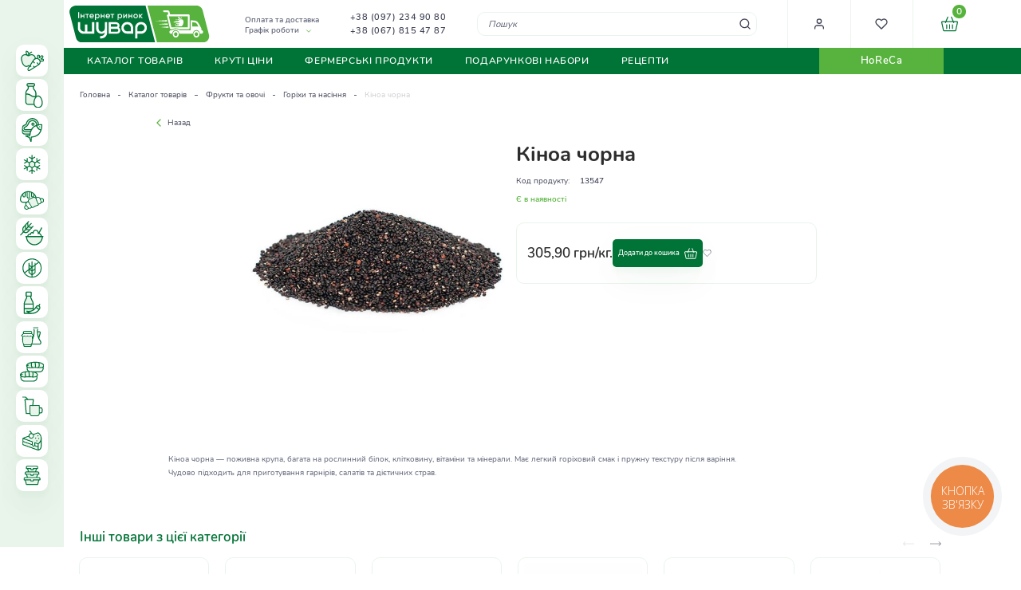

--- FILE ---
content_type: text/html; charset=UTF-8
request_url: https://vip.shuvar.com/k-noa-chorna
body_size: 36742
content:
<!doctype html>
<html lang="uk">
    <head prefix="og: http://ogp.me/ns# fb: http://ogp.me/ns/fb# product: http://ogp.me/ns/product#">
                <meta charset="utf-8"/>
<meta name="title" content="Кіноа чорна купити у Львові ᐉ Інтернет ринок Шувар"/>
<meta name="description" content="Купити Кіноа чорна на Шуварі за доступними цінами ⭐ Швидка доставка по Львову та Львівській області ✅ Гарантія ✔️ Висока якість зберігання"/>
<meta name="robots" content="INDEX,FOLLOW"/>
<meta name="viewport" content="width=device-width, initial-scale=1"/>
<meta name="format-detection" content="telephone=no"/>
<title>Кіноа чорна купити у Львові ᐉ Інтернет ринок Шувар</title>
<link  rel="preload"    href="https://vip.shuvar.com/static/version1763388157/_cache/merged/513ac35b35b828f6f3c13c5aebee3636.min.css" as="style"/><link  rel="stylesheet" type="text/css"  media="all" href="https://vip.shuvar.com/static/version1763388157/_cache/merged/513ac35b35b828f6f3c13c5aebee3636.min.css" />
<link  rel="preload"    href="https://vip.shuvar.com/static/version1763388157/frontend/Shuvar/theme/uk_UA/css/styles-l.min.css" as="style"/><link  rel="stylesheet" type="text/css"  media="screen and (min-width: 768px)" href="https://vip.shuvar.com/static/version1763388157/frontend/Shuvar/theme/uk_UA/css/styles-l.min.css" />







<link  rel="icon" type="image/x-icon" href="https://vip.shuvar.com/media/favicon/stores/1/favicon_1.png" />
<link  rel="shortcut icon" type="image/x-icon" href="https://vip.shuvar.com/media/favicon/stores/1/favicon_1.png" />
<!-- Google Tag Manager -->

<!-- End Google Tag Manager -->

<!-- Google tag (gtag.js) -->



<!-- Meta Pixel Code -->

<noscript><img height="1" width="1" style="display:none"
src="https://www.facebook.com/tr?id=265804852177887&ev=PageView&noscript=1"
/></noscript>
<!-- End Meta Pixel Code -->


<!-- Product Structured Data by Mageplaza SEO-->        <!-- Google Tag Manager -->
    
                    
        <!-- End Google Tag Manager -->
<!-- Google Tag Manager -->

<!-- End Google Tag Manager -->    


<meta property="og:type" content="product" />
<meta property="og:title"
      content="&#x041A;&#x0456;&#x043D;&#x043E;&#x0430;&#x20;&#x0447;&#x043E;&#x0440;&#x043D;&#x0430;" />
<meta property="og:image"
      content="https://vip.shuvar.com/media/catalog/product/cache/1ce8f27ed5b4669729f4a9b4d837d33f/k/i/kinoa-krupa-chorna.jpeg" />
<meta property="og:description"
      content="" />
<meta property="og:url" content="https://vip.shuvar.com/k-noa-chorna" />
    <meta property="product:price:amount" content="305.9"/>
    <meta property="product:price:currency"
      content="UAH"/>
    </head>
    <body data-container="body"
          data-mage-init='{"loaderAjax": {}, "loader": { "icon": "https://vip.shuvar.com/static/version1763388157/frontend/Shuvar/theme/uk_UA/images/loader-2.gif"}}'
        id="html-body" class="catalog-product-view product-k-noa-chorna page-layout-1column">
        <!-- Google Tag Manager (noscript) -->
<noscript><iframe src="https://www.googletagmanager.com/ns.html?id=GTM-57M9T87"
height="0" width="0" style="display:none;visibility:hidden"></iframe></noscript>
<!-- End Google Tag Manager (noscript) -->        


    <!-- Google Tag Manager (noscript) -->
            <noscript><iframe src="https://www.googletagmanager.com/ns.html?id=GTM-57M9T87"
                          height="0" width="0" style="display:none;visibility:hidden"></iframe></noscript>
        <!-- End Google Tag Manager (noscript) -->
    



<div class="cookie-status-message" id="cookie-status">
    The store will not work correctly when cookies are disabled.</div>




    <noscript>
        <div class="message global noscript">
            <div class="content">
                <p>
                    <strong>JavaScript seems to be disabled in your browser.</strong>
                    <span>
                        For the best experience on our site, be sure to turn on Javascript in your browser.                    </span>
                </p>
            </div>
        </div>
    </noscript>

<div class="page-wrapper">
<div class="leftbar_menu_wrapper">
	<nav class="left_navigation">
		<ul class="left_navigation_container">
			<div class="mobile_left_menu_items_title"><span class="item_title_btn">Каталог</span><a href="javascript:void(0);" class="close_mobile_left_menu_btn"><svg width="16" height="16" viewBox="0 0 16 16" fill="none" xmlns="http://www.w3.org/2000/svg"><path d="M12 4L4 12" stroke="#2D2D2D" stroke-linecap="round" stroke-linejoin="round"/><path d="M4 4L12 12" stroke="#2D2D2D" stroke-linecap="round" stroke-linejoin="round"/></svg></a></div><li  class="level0 nav-1-1 category-item first parent"><a href="https://vip.shuvar.com/katalog-tovariv/frukti-ta-ovochi" ><span class="cat_img"><img src="https://vip.shuvar.com/static/version1763388157/frontend/Shuvar/theme/uk_UA/Creative_LeftBarMenu/images/category_images/frukty_ovochi.svg"/></span><span class="cat_name">Фрукти та овочі</span><span class="mobile_menu_child_btn"><svg width="16" height="16" viewBox="0 0 16 16" fill="none" xmlns="http://www.w3.org/2000/svg"><path d="M6 12L10 8L6 4" stroke="#5D6275" stroke-width="1.33333" stroke-linecap="round" stroke-linejoin="round"/></svg></span></a><ul class="level1 submenu"><div class="mobile_left_menu_items_title"><a href="javascript:void(0);" class="back_to_parent_menu_btn"><svg width="24" height="24" viewBox="0 0 24 24" fill="none" xmlns="http://www.w3.org/2000/svg"><path d="M19 12H5" stroke="#5D6275" stroke-linecap="round" stroke-linejoin="round"/><path d="M12 5L5 12L12 19" stroke="#5D6275" stroke-linecap="round" stroke-linejoin="round"/></svg></a><span class="item_title_btn back_to_parent">Фрукти та овочі</span><a href="javascript:void(0);" class="close_mobile_left_menu_btn"><svg width="16" height="16" viewBox="0 0 16 16" fill="none" xmlns="http://www.w3.org/2000/svg"><path d="M12 4L4 12" stroke="#2D2D2D" stroke-linecap="round" stroke-linejoin="round"/><path d="M4 4L12 12" stroke="#2D2D2D" stroke-linecap="round" stroke-linejoin="round"/></svg></a></div><li  class="level1 nav-1-1-1 category-item first parent"><a href="https://vip.shuvar.com/katalog-tovariv/frukti-ta-ovochi/ovochi" ><span class="cat_name">Овочі</span><span class="mobile_menu_child_btn"><svg width="16" height="16" viewBox="0 0 16 16" fill="none" xmlns="http://www.w3.org/2000/svg"><path d="M6 12L10 8L6 4" stroke="#5D6275" stroke-width="1.33333" stroke-linecap="round" stroke-linejoin="round"/></svg></span></a><ul class="level2 submenu"><div class="mobile_left_menu_items_title"><a href="javascript:void(0);" class="back_to_parent_menu_btn"><svg width="24" height="24" viewBox="0 0 24 24" fill="none" xmlns="http://www.w3.org/2000/svg"><path d="M19 12H5" stroke="#5D6275" stroke-linecap="round" stroke-linejoin="round"/><path d="M12 5L5 12L12 19" stroke="#5D6275" stroke-linecap="round" stroke-linejoin="round"/></svg></a><span class="item_title_btn back_to_parent">Овочі</span><a href="javascript:void(0);" class="close_mobile_left_menu_btn"><svg width="16" height="16" viewBox="0 0 16 16" fill="none" xmlns="http://www.w3.org/2000/svg"><path d="M12 4L4 12" stroke="#2D2D2D" stroke-linecap="round" stroke-linejoin="round"/><path d="M4 4L12 12" stroke="#2D2D2D" stroke-linecap="round" stroke-linejoin="round"/></svg></a></div><li  class="level2 nav-1-1-1-1 category-item first"><a href="https://vip.shuvar.com/katalog-tovariv/frukti-ta-ovochi/ovochi/svizhi-ovochi" ><span class="cat_name">Свіжі овочі</span></a></li><li  class="level2 nav-1-1-1-2 category-item"><a href="https://vip.shuvar.com/katalog-tovariv/frukti-ta-ovochi/ovochi/miti-ta-fasovani-ovochi" ><span class="cat_name">Миті та фасовані овочі</span></a></li><li  class="level2 nav-1-1-1-3 category-item last"><a href="https://vip.shuvar.com/katalog-tovariv/frukti-ta-ovochi/ovochi/zamorozheni-ovochi" ><span class="cat_name">Заморожені овочі</span></a></li></ul></li><li  class="level1 nav-1-1-2 category-item parent"><a href="https://vip.shuvar.com/katalog-tovariv/frukti-ta-ovochi/frukti" ><span class="cat_name">Фрукти</span><span class="mobile_menu_child_btn"><svg width="16" height="16" viewBox="0 0 16 16" fill="none" xmlns="http://www.w3.org/2000/svg"><path d="M6 12L10 8L6 4" stroke="#5D6275" stroke-width="1.33333" stroke-linecap="round" stroke-linejoin="round"/></svg></span></a><ul class="level2 submenu"><div class="mobile_left_menu_items_title"><a href="javascript:void(0);" class="back_to_parent_menu_btn"><svg width="24" height="24" viewBox="0 0 24 24" fill="none" xmlns="http://www.w3.org/2000/svg"><path d="M19 12H5" stroke="#5D6275" stroke-linecap="round" stroke-linejoin="round"/><path d="M12 5L5 12L12 19" stroke="#5D6275" stroke-linecap="round" stroke-linejoin="round"/></svg></a><span class="item_title_btn back_to_parent">Фрукти</span><a href="javascript:void(0);" class="close_mobile_left_menu_btn"><svg width="16" height="16" viewBox="0 0 16 16" fill="none" xmlns="http://www.w3.org/2000/svg"><path d="M12 4L4 12" stroke="#2D2D2D" stroke-linecap="round" stroke-linejoin="round"/><path d="M4 4L12 12" stroke="#2D2D2D" stroke-linecap="round" stroke-linejoin="round"/></svg></a></div><li  class="level2 nav-1-1-2-1 category-item first"><a href="https://vip.shuvar.com/katalog-tovariv/frukti-ta-ovochi/frukti/svizhi-frukti" ><span class="cat_name">Свіжі фрукти</span></a></li><li  class="level2 nav-1-1-2-2 category-item last"><a href="https://vip.shuvar.com/katalog-tovariv/frukti-ta-ovochi/frukti/zamorozheni-frukti" ><span class="cat_name">Заморожені фрукти</span></a></li></ul></li><li  class="level1 nav-1-1-3 category-item"><a href="https://vip.shuvar.com/katalog-tovariv/frukti-ta-ovochi/zelen" ><span class="cat_name">Зелень</span></a></li><li  class="level1 nav-1-1-4 category-item"><a href="https://vip.shuvar.com/katalog-tovariv/frukti-ta-ovochi/gribi" ><span class="cat_name">Гриби</span></a></li><li  class="level1 nav-1-1-5 category-item"><a href="https://vip.shuvar.com/katalog-tovariv/frukti-ta-ovochi/suhofrukti-ta-cukati" ><span class="cat_name">Сухофрукти та цукати</span></a></li><li  class="level1 nav-1-1-6 category-item"><a href="https://vip.shuvar.com/katalog-tovariv/frukti-ta-ovochi/gorihi-ta-nasinnja" ><span class="cat_name">Горіхи та насіння</span></a></li><li  class="level1 nav-1-1-7 category-item last"><a href="https://vip.shuvar.com/katalog-tovariv/frukti-ta-ovochi/bobovi" ><span class="cat_name">Бобові</span></a></li></ul></li><li  class="level0 nav-1-2 category-item parent"><a href="https://vip.shuvar.com/katalog-tovariv/molochne-ta-jajcja" ><span class="cat_img"><img src="https://vip.shuvar.com/static/version1763388157/frontend/Shuvar/theme/uk_UA/Creative_LeftBarMenu/images/category_images/molochne_jajca.svg"/></span><span class="cat_name">Молочне та яйця</span><span class="mobile_menu_child_btn"><svg width="16" height="16" viewBox="0 0 16 16" fill="none" xmlns="http://www.w3.org/2000/svg"><path d="M6 12L10 8L6 4" stroke="#5D6275" stroke-width="1.33333" stroke-linecap="round" stroke-linejoin="round"/></svg></span></a><ul class="level1 submenu"><div class="mobile_left_menu_items_title"><a href="javascript:void(0);" class="back_to_parent_menu_btn"><svg width="24" height="24" viewBox="0 0 24 24" fill="none" xmlns="http://www.w3.org/2000/svg"><path d="M19 12H5" stroke="#5D6275" stroke-linecap="round" stroke-linejoin="round"/><path d="M12 5L5 12L12 19" stroke="#5D6275" stroke-linecap="round" stroke-linejoin="round"/></svg></a><span class="item_title_btn back_to_parent">Молочне та яйця</span><a href="javascript:void(0);" class="close_mobile_left_menu_btn"><svg width="16" height="16" viewBox="0 0 16 16" fill="none" xmlns="http://www.w3.org/2000/svg"><path d="M12 4L4 12" stroke="#2D2D2D" stroke-linecap="round" stroke-linejoin="round"/><path d="M4 4L12 12" stroke="#2D2D2D" stroke-linecap="round" stroke-linejoin="round"/></svg></a></div><li  class="level1 nav-1-2-1 category-item first"><a href="https://vip.shuvar.com/katalog-tovariv/molochne-ta-jajcja/maslo-ta-margarin" ><span class="cat_name">Масло та маргарин</span></a></li><li  class="level1 nav-1-2-2 category-item"><a href="https://vip.shuvar.com/katalog-tovariv/molochne-ta-jajcja/moloko-ta-vershki" ><span class="cat_name">Молоко та вершки</span></a></li><li  class="level1 nav-1-2-3 category-item"><a href="https://vip.shuvar.com/katalog-tovariv/molochne-ta-jajcja/smetana-kefir-jogurti" ><span class="cat_name">Сметана, кефір, йогурти</span></a></li><li  class="level1 nav-1-2-4 category-item"><a href="https://vip.shuvar.com/katalog-tovariv/molochne-ta-jajcja/sir" ><span class="cat_name">Сир</span></a></li><li  class="level1 nav-1-2-5 category-item last"><a href="https://vip.shuvar.com/katalog-tovariv/molochne-ta-jajcja/jajcja" ><span class="cat_name">Яйця</span></a></li></ul></li><li  class="level0 nav-1-3 category-item parent"><a href="https://vip.shuvar.com/katalog-tovariv/m-jaso-riba-pticja" ><span class="cat_img"><img src="https://vip.shuvar.com/static/version1763388157/frontend/Shuvar/theme/uk_UA/Creative_LeftBarMenu/images/category_images/mjaso_ryba_ptyca.svg"/></span><span class="cat_name">М’ясо, риба, птиця</span><span class="mobile_menu_child_btn"><svg width="16" height="16" viewBox="0 0 16 16" fill="none" xmlns="http://www.w3.org/2000/svg"><path d="M6 12L10 8L6 4" stroke="#5D6275" stroke-width="1.33333" stroke-linecap="round" stroke-linejoin="round"/></svg></span></a><ul class="level1 submenu"><div class="mobile_left_menu_items_title"><a href="javascript:void(0);" class="back_to_parent_menu_btn"><svg width="24" height="24" viewBox="0 0 24 24" fill="none" xmlns="http://www.w3.org/2000/svg"><path d="M19 12H5" stroke="#5D6275" stroke-linecap="round" stroke-linejoin="round"/><path d="M12 5L5 12L12 19" stroke="#5D6275" stroke-linecap="round" stroke-linejoin="round"/></svg></a><span class="item_title_btn back_to_parent">М’ясо, риба, птиця</span><a href="javascript:void(0);" class="close_mobile_left_menu_btn"><svg width="16" height="16" viewBox="0 0 16 16" fill="none" xmlns="http://www.w3.org/2000/svg"><path d="M12 4L4 12" stroke="#2D2D2D" stroke-linecap="round" stroke-linejoin="round"/><path d="M4 4L12 12" stroke="#2D2D2D" stroke-linecap="round" stroke-linejoin="round"/></svg></a></div><li  class="level1 nav-1-3-1 category-item first parent"><a href="https://vip.shuvar.com/katalog-tovariv/m-jaso-riba-pticja/svizhe-m-jaso" ><span class="cat_name">Свіже м’ясо</span><span class="mobile_menu_child_btn"><svg width="16" height="16" viewBox="0 0 16 16" fill="none" xmlns="http://www.w3.org/2000/svg"><path d="M6 12L10 8L6 4" stroke="#5D6275" stroke-width="1.33333" stroke-linecap="round" stroke-linejoin="round"/></svg></span></a><ul class="level2 submenu"><div class="mobile_left_menu_items_title"><a href="javascript:void(0);" class="back_to_parent_menu_btn"><svg width="24" height="24" viewBox="0 0 24 24" fill="none" xmlns="http://www.w3.org/2000/svg"><path d="M19 12H5" stroke="#5D6275" stroke-linecap="round" stroke-linejoin="round"/><path d="M12 5L5 12L12 19" stroke="#5D6275" stroke-linecap="round" stroke-linejoin="round"/></svg></a><span class="item_title_btn back_to_parent">Свіже м’ясо</span><a href="javascript:void(0);" class="close_mobile_left_menu_btn"><svg width="16" height="16" viewBox="0 0 16 16" fill="none" xmlns="http://www.w3.org/2000/svg"><path d="M12 4L4 12" stroke="#2D2D2D" stroke-linecap="round" stroke-linejoin="round"/><path d="M4 4L12 12" stroke="#2D2D2D" stroke-linecap="round" stroke-linejoin="round"/></svg></a></div><li  class="level2 nav-1-3-1-1 category-item first"><a href="https://vip.shuvar.com/katalog-tovariv/m-jaso-riba-pticja/svizhe-m-jaso/kurjatina" ><span class="cat_name">Курка та інша птиця</span></a></li><li  class="level2 nav-1-3-1-2 category-item"><a href="https://vip.shuvar.com/katalog-tovariv/m-jaso-riba-pticja/svizhe-m-jaso/jalovichina" ><span class="cat_name">Яловичина та телятина</span></a></li><li  class="level2 nav-1-3-1-3 category-item"><a href="https://vip.shuvar.com/katalog-tovariv/m-jaso-riba-pticja/svizhe-m-jaso/svinina" ><span class="cat_name">Свинина </span></a></li><li  class="level2 nav-1-3-1-4 category-item last"><a href="https://vip.shuvar.com/katalog-tovariv/m-jaso-riba-pticja/svizhe-m-jaso/inshe-m-jaso" ><span class="cat_name">Інше м&#039;ясо</span></a></li></ul></li><li  class="level1 nav-1-3-2 category-item parent"><a href="https://vip.shuvar.com/katalog-tovariv/m-jaso-riba-pticja/m-jasni-virobi" ><span class="cat_name">М&#039;ясні вироби</span><span class="mobile_menu_child_btn"><svg width="16" height="16" viewBox="0 0 16 16" fill="none" xmlns="http://www.w3.org/2000/svg"><path d="M6 12L10 8L6 4" stroke="#5D6275" stroke-width="1.33333" stroke-linecap="round" stroke-linejoin="round"/></svg></span></a><ul class="level2 submenu"><div class="mobile_left_menu_items_title"><a href="javascript:void(0);" class="back_to_parent_menu_btn"><svg width="24" height="24" viewBox="0 0 24 24" fill="none" xmlns="http://www.w3.org/2000/svg"><path d="M19 12H5" stroke="#5D6275" stroke-linecap="round" stroke-linejoin="round"/><path d="M12 5L5 12L12 19" stroke="#5D6275" stroke-linecap="round" stroke-linejoin="round"/></svg></a><span class="item_title_btn back_to_parent">М'ясні вироби</span><a href="javascript:void(0);" class="close_mobile_left_menu_btn"><svg width="16" height="16" viewBox="0 0 16 16" fill="none" xmlns="http://www.w3.org/2000/svg"><path d="M12 4L4 12" stroke="#2D2D2D" stroke-linecap="round" stroke-linejoin="round"/><path d="M4 4L12 12" stroke="#2D2D2D" stroke-linecap="round" stroke-linejoin="round"/></svg></a></div><li  class="level2 nav-1-3-2-1 category-item first"><a href="https://vip.shuvar.com/katalog-tovariv/m-jaso-riba-pticja/m-jasni-virobi/kovbasa" ><span class="cat_name">Ковбаса</span></a></li><li  class="level2 nav-1-3-2-2 category-item"><a href="https://vip.shuvar.com/katalog-tovariv/m-jaso-riba-pticja/m-jasni-virobi/sardelki-ta-sosyski" ><span class="cat_name">Сардельки та сосиски</span></a></li><li  class="level2 nav-1-3-2-3 category-item last"><a href="https://vip.shuvar.com/katalog-tovariv/m-jaso-riba-pticja/m-jasni-virobi/kopchenosti-ta-delikatesy" ><span class="cat_name">Копченості та делікатеси</span></a></li></ul></li><li  class="level1 nav-1-3-3 category-item last parent"><a href="https://vip.shuvar.com/katalog-tovariv/m-jaso-riba-pticja/riba" ><span class="cat_name">Риба</span><span class="mobile_menu_child_btn"><svg width="16" height="16" viewBox="0 0 16 16" fill="none" xmlns="http://www.w3.org/2000/svg"><path d="M6 12L10 8L6 4" stroke="#5D6275" stroke-width="1.33333" stroke-linecap="round" stroke-linejoin="round"/></svg></span></a><ul class="level2 submenu"><div class="mobile_left_menu_items_title"><a href="javascript:void(0);" class="back_to_parent_menu_btn"><svg width="24" height="24" viewBox="0 0 24 24" fill="none" xmlns="http://www.w3.org/2000/svg"><path d="M19 12H5" stroke="#5D6275" stroke-linecap="round" stroke-linejoin="round"/><path d="M12 5L5 12L12 19" stroke="#5D6275" stroke-linecap="round" stroke-linejoin="round"/></svg></a><span class="item_title_btn back_to_parent">Риба</span><a href="javascript:void(0);" class="close_mobile_left_menu_btn"><svg width="16" height="16" viewBox="0 0 16 16" fill="none" xmlns="http://www.w3.org/2000/svg"><path d="M12 4L4 12" stroke="#2D2D2D" stroke-linecap="round" stroke-linejoin="round"/><path d="M4 4L12 12" stroke="#2D2D2D" stroke-linecap="round" stroke-linejoin="round"/></svg></a></div><li  class="level2 nav-1-3-3-1 category-item first"><a href="https://vip.shuvar.com/katalog-tovariv/m-jaso-riba-pticja/riba/zhiva-ta-oholodzhena-riba" ><span class="cat_name">Жива та охолоджена риба </span></a></li><li  class="level2 nav-1-3-3-2 category-item"><a href="https://vip.shuvar.com/katalog-tovariv/m-jaso-riba-pticja/riba/morozhena-riba" ><span class="cat_name">Морожена риба</span></a></li><li  class="level2 nav-1-3-3-3 category-item"><a href="https://vip.shuvar.com/katalog-tovariv/m-jaso-riba-pticja/riba/kopchena-riba" ><span class="cat_name">Копчена риба</span></a></li><li  class="level2 nav-1-3-3-4 category-item"><a href="https://vip.shuvar.com/katalog-tovariv/m-jaso-riba-pticja/riba/sushena-ta-v-jalena-riba" ><span class="cat_name">Сушена та в’ялена риба</span></a></li><li  class="level2 nav-1-3-3-5 category-item"><a href="https://vip.shuvar.com/katalog-tovariv/m-jaso-riba-pticja/riba/ribni-delikatesi" ><span class="cat_name">Рибні делікатеси</span></a></li><li  class="level2 nav-1-3-3-6 category-item"><a href="https://vip.shuvar.com/katalog-tovariv/m-jaso-riba-pticja/riba/moreprodukti" ><span class="cat_name">Морепродукти</span></a></li><li  class="level2 nav-1-3-3-7 category-item last"><a href="https://vip.shuvar.com/katalog-tovariv/m-jaso-riba-pticja/riba/ikra" ><span class="cat_name">Ікра</span></a></li></ul></li></ul></li><li  class="level0 nav-1-4 category-item parent"><a href="https://vip.shuvar.com/katalog-tovariv/zamorozhena-produkcija" ><span class="cat_img"><img src="https://vip.shuvar.com/static/version1763388157/frontend/Shuvar/theme/uk_UA/Creative_LeftBarMenu/images/category_images/zamorozena_produkcija.svg"/></span><span class="cat_name">Заморожена продукція</span><span class="mobile_menu_child_btn"><svg width="16" height="16" viewBox="0 0 16 16" fill="none" xmlns="http://www.w3.org/2000/svg"><path d="M6 12L10 8L6 4" stroke="#5D6275" stroke-width="1.33333" stroke-linecap="round" stroke-linejoin="round"/></svg></span></a><ul class="level1 submenu"><div class="mobile_left_menu_items_title"><a href="javascript:void(0);" class="back_to_parent_menu_btn"><svg width="24" height="24" viewBox="0 0 24 24" fill="none" xmlns="http://www.w3.org/2000/svg"><path d="M19 12H5" stroke="#5D6275" stroke-linecap="round" stroke-linejoin="round"/><path d="M12 5L5 12L12 19" stroke="#5D6275" stroke-linecap="round" stroke-linejoin="round"/></svg></a><span class="item_title_btn back_to_parent">Заморожена продукція</span><a href="javascript:void(0);" class="close_mobile_left_menu_btn"><svg width="16" height="16" viewBox="0 0 16 16" fill="none" xmlns="http://www.w3.org/2000/svg"><path d="M12 4L4 12" stroke="#2D2D2D" stroke-linecap="round" stroke-linejoin="round"/><path d="M4 4L12 12" stroke="#2D2D2D" stroke-linecap="round" stroke-linejoin="round"/></svg></a></div><li  class="level1 nav-1-4-1 category-item first"><a href="https://vip.shuvar.com/katalog-tovariv/zamorozhena-produkcija/tisto" ><span class="cat_name">Тісто</span></a></li><li  class="level1 nav-1-4-2 category-item"><a href="https://vip.shuvar.com/katalog-tovariv/zamorozhena-produkcija/ovochi" ><span class="cat_name">Овочі</span></a></li><li  class="level1 nav-1-4-3 category-item"><a href="https://vip.shuvar.com/katalog-tovariv/zamorozhena-produkcija/frukti-ta-jagodi" ><span class="cat_name">Заморожені ягоди</span></a></li><li  class="level1 nav-1-4-4 category-item"><a href="https://vip.shuvar.com/katalog-tovariv/zamorozhena-produkcija/gribi" ><span class="cat_name">Гриби</span></a></li><li  class="level1 nav-1-4-5 category-item"><a href="https://vip.shuvar.com/katalog-tovariv/zamorozhena-produkcija/napivfabrikati" ><span class="cat_name">Напівфабрикати</span></a></li><li  class="level1 nav-1-4-6 category-item last"><a href="https://vip.shuvar.com/katalog-tovariv/zamorozhena-produkcija/morozivo" ><span class="cat_name">Морозиво</span></a></li></ul></li><li  class="level0 nav-1-5 category-item parent"><a href="https://vip.shuvar.com/katalog-tovariv/hlib-ta-vipichka" ><span class="cat_img"><img src="https://vip.shuvar.com/static/version1763388157/frontend/Shuvar/theme/uk_UA/Creative_LeftBarMenu/images/category_images/hlib_vypichka.svg"/></span><span class="cat_name">Хліб та випічка</span><span class="mobile_menu_child_btn"><svg width="16" height="16" viewBox="0 0 16 16" fill="none" xmlns="http://www.w3.org/2000/svg"><path d="M6 12L10 8L6 4" stroke="#5D6275" stroke-width="1.33333" stroke-linecap="round" stroke-linejoin="round"/></svg></span></a><ul class="level1 submenu"><div class="mobile_left_menu_items_title"><a href="javascript:void(0);" class="back_to_parent_menu_btn"><svg width="24" height="24" viewBox="0 0 24 24" fill="none" xmlns="http://www.w3.org/2000/svg"><path d="M19 12H5" stroke="#5D6275" stroke-linecap="round" stroke-linejoin="round"/><path d="M12 5L5 12L12 19" stroke="#5D6275" stroke-linecap="round" stroke-linejoin="round"/></svg></a><span class="item_title_btn back_to_parent">Хліб та випічка</span><a href="javascript:void(0);" class="close_mobile_left_menu_btn"><svg width="16" height="16" viewBox="0 0 16 16" fill="none" xmlns="http://www.w3.org/2000/svg"><path d="M12 4L4 12" stroke="#2D2D2D" stroke-linecap="round" stroke-linejoin="round"/><path d="M4 4L12 12" stroke="#2D2D2D" stroke-linecap="round" stroke-linejoin="round"/></svg></a></div><li  class="level1 nav-1-5-1 category-item first"><a href="https://vip.shuvar.com/katalog-tovariv/hlib-ta-vipichka/bilij-hlib" ><span class="cat_name">Білий хліб</span></a></li><li  class="level1 nav-1-5-2 category-item"><a href="https://vip.shuvar.com/katalog-tovariv/hlib-ta-vipichka/chornij-hlib" ><span class="cat_name">Чорний хліб</span></a></li><li  class="level1 nav-1-5-3 category-item"><a href="https://vip.shuvar.com/katalog-tovariv/hlib-ta-vipichka/hlib-na-zakvasci" ><span class="cat_name">Хліб на заквасці</span></a></li><li  class="level1 nav-1-5-4 category-item"><a href="https://vip.shuvar.com/katalog-tovariv/hlib-ta-vipichka/pita" ><span class="cat_name">Лаваш</span></a></li><li  class="level1 nav-1-5-5 category-item last"><a href="https://vip.shuvar.com/katalog-tovariv/hlib-ta-vipichka/bulochki-ta-kruasani" ><span class="cat_name">Булочки та круасани</span></a></li></ul></li><li  class="level0 nav-1-6 category-item parent"><a href="https://vip.shuvar.com/katalog-tovariv/bakalija" ><span class="cat_img"><img src="https://vip.shuvar.com/static/version1763388157/frontend/Shuvar/theme/uk_UA/Creative_LeftBarMenu/images/category_images/bakalija.svg"/></span><span class="cat_name">Бакалія</span><span class="mobile_menu_child_btn"><svg width="16" height="16" viewBox="0 0 16 16" fill="none" xmlns="http://www.w3.org/2000/svg"><path d="M6 12L10 8L6 4" stroke="#5D6275" stroke-width="1.33333" stroke-linecap="round" stroke-linejoin="round"/></svg></span></a><ul class="level1 submenu"><div class="mobile_left_menu_items_title"><a href="javascript:void(0);" class="back_to_parent_menu_btn"><svg width="24" height="24" viewBox="0 0 24 24" fill="none" xmlns="http://www.w3.org/2000/svg"><path d="M19 12H5" stroke="#5D6275" stroke-linecap="round" stroke-linejoin="round"/><path d="M12 5L5 12L12 19" stroke="#5D6275" stroke-linecap="round" stroke-linejoin="round"/></svg></a><span class="item_title_btn back_to_parent">Бакалія</span><a href="javascript:void(0);" class="close_mobile_left_menu_btn"><svg width="16" height="16" viewBox="0 0 16 16" fill="none" xmlns="http://www.w3.org/2000/svg"><path d="M12 4L4 12" stroke="#2D2D2D" stroke-linecap="round" stroke-linejoin="round"/><path d="M4 4L12 12" stroke="#2D2D2D" stroke-linecap="round" stroke-linejoin="round"/></svg></a></div><li  class="level1 nav-1-6-1 category-item first"><a href="https://vip.shuvar.com/katalog-tovariv/bakalija/boroshno" ><span class="cat_name">Борошно</span></a></li><li  class="level1 nav-1-6-2 category-item"><a href="https://vip.shuvar.com/katalog-tovariv/bakalija/makaroni" ><span class="cat_name">Макарони</span></a></li><li  class="level1 nav-1-6-3 category-item"><a href="https://vip.shuvar.com/katalog-tovariv/bakalija/cukor" ><span class="cat_name">Цукор</span></a></li><li  class="level1 nav-1-6-4 category-item"><a href="https://vip.shuvar.com/katalog-tovariv/bakalija/krupi" ><span class="cat_name">Крупи</span></a></li><li  class="level1 nav-1-6-5 category-item"><a href="https://vip.shuvar.com/katalog-tovariv/bakalija/suhi-snidanki" ><span class="cat_name">Сухі сніданки</span></a></li><li  class="level1 nav-1-6-6 category-item"><a href="https://vip.shuvar.com/katalog-tovariv/bakalija/dlja-vipichki-ta-desertiv" ><span class="cat_name">Для випічки та десертів</span></a></li><li  class="level1 nav-1-6-7 category-item last"><a href="https://vip.shuvar.com/katalog-tovariv/bakalija/nasinnja" ><span class="cat_name">Насіння</span></a></li></ul></li><li  class="level0 nav-1-7 category-item"><a href="https://vip.shuvar.com/katalog-tovariv/bezgljutenovi-produkti" ><span class="cat_img"><img src="https://vip.shuvar.com/static/version1763388157/frontend/Shuvar/theme/uk_UA/Creative_LeftBarMenu/images/category_images/bezglutenovi_produkty.svg"/></span><span class="cat_name">Безглютенові продукти</span></a></li><li  class="level0 nav-1-8 category-item parent"><a href="https://vip.shuvar.com/katalog-tovariv/sousi-ta-specii" ><span class="cat_img"><img src="https://vip.shuvar.com/static/version1763388157/frontend/Shuvar/theme/uk_UA/Creative_LeftBarMenu/images/category_images/sousy_specii.svg"/></span><span class="cat_name">Соуси та спеції</span><span class="mobile_menu_child_btn"><svg width="16" height="16" viewBox="0 0 16 16" fill="none" xmlns="http://www.w3.org/2000/svg"><path d="M6 12L10 8L6 4" stroke="#5D6275" stroke-width="1.33333" stroke-linecap="round" stroke-linejoin="round"/></svg></span></a><ul class="level1 submenu"><div class="mobile_left_menu_items_title"><a href="javascript:void(0);" class="back_to_parent_menu_btn"><svg width="24" height="24" viewBox="0 0 24 24" fill="none" xmlns="http://www.w3.org/2000/svg"><path d="M19 12H5" stroke="#5D6275" stroke-linecap="round" stroke-linejoin="round"/><path d="M12 5L5 12L12 19" stroke="#5D6275" stroke-linecap="round" stroke-linejoin="round"/></svg></a><span class="item_title_btn back_to_parent">Соуси та спеції</span><a href="javascript:void(0);" class="close_mobile_left_menu_btn"><svg width="16" height="16" viewBox="0 0 16 16" fill="none" xmlns="http://www.w3.org/2000/svg"><path d="M12 4L4 12" stroke="#2D2D2D" stroke-linecap="round" stroke-linejoin="round"/><path d="M4 4L12 12" stroke="#2D2D2D" stroke-linecap="round" stroke-linejoin="round"/></svg></a></div><li  class="level1 nav-1-8-1 category-item first"><a href="https://vip.shuvar.com/katalog-tovariv/sousi-ta-specii/majonez" ><span class="cat_name">Майонез </span></a></li><li  class="level1 nav-1-8-2 category-item"><a href="https://vip.shuvar.com/katalog-tovariv/sousi-ta-specii/ketchup" ><span class="cat_name">Кетчуп</span></a></li><li  class="level1 nav-1-8-3 category-item"><a href="https://vip.shuvar.com/katalog-tovariv/sousi-ta-specii/sousi" ><span class="cat_name">Соуси</span></a></li><li  class="level1 nav-1-8-4 category-item last"><a href="https://vip.shuvar.com/katalog-tovariv/sousi-ta-specii/pripravi-ta-specii" ><span class="cat_name">Приправи та спеції</span></a></li></ul></li><li  class="level0 nav-1-9 category-item parent"><a href="https://vip.shuvar.com/katalog-tovariv/konservi-olija-ocet" ><span class="cat_img"><img src="https://vip.shuvar.com/static/version1763388157/frontend/Shuvar/theme/uk_UA/Creative_LeftBarMenu/images/category_images/konservy_olija_ocet.svg"/></span><span class="cat_name">Консерви, олія, оцет</span><span class="mobile_menu_child_btn"><svg width="16" height="16" viewBox="0 0 16 16" fill="none" xmlns="http://www.w3.org/2000/svg"><path d="M6 12L10 8L6 4" stroke="#5D6275" stroke-width="1.33333" stroke-linecap="round" stroke-linejoin="round"/></svg></span></a><ul class="level1 submenu"><div class="mobile_left_menu_items_title"><a href="javascript:void(0);" class="back_to_parent_menu_btn"><svg width="24" height="24" viewBox="0 0 24 24" fill="none" xmlns="http://www.w3.org/2000/svg"><path d="M19 12H5" stroke="#5D6275" stroke-linecap="round" stroke-linejoin="round"/><path d="M12 5L5 12L12 19" stroke="#5D6275" stroke-linecap="round" stroke-linejoin="round"/></svg></a><span class="item_title_btn back_to_parent">Консерви, олія, оцет</span><a href="javascript:void(0);" class="close_mobile_left_menu_btn"><svg width="16" height="16" viewBox="0 0 16 16" fill="none" xmlns="http://www.w3.org/2000/svg"><path d="M12 4L4 12" stroke="#2D2D2D" stroke-linecap="round" stroke-linejoin="round"/><path d="M4 4L12 12" stroke="#2D2D2D" stroke-linecap="round" stroke-linejoin="round"/></svg></a></div><li  class="level1 nav-1-9-1 category-item first"><a href="https://vip.shuvar.com/katalog-tovariv/konservi-olija-ocet/olija-ta-ocet" ><span class="cat_name">Олія та оцет</span></a></li><li  class="level1 nav-1-9-2 category-item"><a href="https://vip.shuvar.com/katalog-tovariv/konservi-olija-ocet/konservacija" ><span class="cat_name">Консервація</span></a></li><li  class="level1 nav-1-9-3 category-item"><a href="https://vip.shuvar.com/katalog-tovariv/konservi-olija-ocet/m-jasni-konservi" ><span class="cat_name">М&#039;ясні консерви</span></a></li><li  class="level1 nav-1-9-4 category-item"><a href="https://vip.shuvar.com/katalog-tovariv/konservi-olija-ocet/ribni-konservi" ><span class="cat_name">Рибні консерви</span></a></li><li  class="level1 nav-1-9-5 category-item"><a href="https://vip.shuvar.com/katalog-tovariv/konservi-olija-ocet/solinnja" ><span class="cat_name">Соління</span></a></li><li  class="level1 nav-1-9-6 category-item"><a href="https://vip.shuvar.com/katalog-tovariv/konservi-olija-ocet/med-natural-nij" ><span class="cat_name">Мед натуральний</span></a></li><li  class="level1 nav-1-9-7 category-item last"><a href="https://vip.shuvar.com/katalog-tovariv/konservi-olija-ocet/varennja-dzhemi" ><span class="cat_name">Варення, джеми, повидло</span></a></li></ul></li><li  class="level0 nav-1-10 category-item"><a href="https://vip.shuvar.com/katalog-tovariv/vse-dlja-sushi" ><span class="cat_img"><img src="https://vip.shuvar.com/static/version1763388157/frontend/Shuvar/theme/uk_UA/Creative_LeftBarMenu/images/category_images/vse-dlja-sushi.svg"/></span><span class="cat_name">Все для суші</span></a></li><li  class="level0 nav-1-11 category-item parent"><a href="https://vip.shuvar.com/katalog-tovariv/napoi" ><span class="cat_img"><img src="https://vip.shuvar.com/static/version1763388157/frontend/Shuvar/theme/uk_UA/Creative_LeftBarMenu/images/category_images/napoi.svg"/></span><span class="cat_name">Напої</span><span class="mobile_menu_child_btn"><svg width="16" height="16" viewBox="0 0 16 16" fill="none" xmlns="http://www.w3.org/2000/svg"><path d="M6 12L10 8L6 4" stroke="#5D6275" stroke-width="1.33333" stroke-linecap="round" stroke-linejoin="round"/></svg></span></a><ul class="level1 submenu"><div class="mobile_left_menu_items_title"><a href="javascript:void(0);" class="back_to_parent_menu_btn"><svg width="24" height="24" viewBox="0 0 24 24" fill="none" xmlns="http://www.w3.org/2000/svg"><path d="M19 12H5" stroke="#5D6275" stroke-linecap="round" stroke-linejoin="round"/><path d="M12 5L5 12L12 19" stroke="#5D6275" stroke-linecap="round" stroke-linejoin="round"/></svg></a><span class="item_title_btn back_to_parent">Напої</span><a href="javascript:void(0);" class="close_mobile_left_menu_btn"><svg width="16" height="16" viewBox="0 0 16 16" fill="none" xmlns="http://www.w3.org/2000/svg"><path d="M12 4L4 12" stroke="#2D2D2D" stroke-linecap="round" stroke-linejoin="round"/><path d="M4 4L12 12" stroke="#2D2D2D" stroke-linecap="round" stroke-linejoin="round"/></svg></a></div><li  class="level1 nav-1-11-1 category-item first"><a href="https://vip.shuvar.com/katalog-tovariv/napoi/soki" ><span class="cat_name">Соки</span></a></li><li  class="level1 nav-1-11-2 category-item"><a href="https://vip.shuvar.com/katalog-tovariv/napoi/mineral-na-voda" ><span class="cat_name">Мінеральна вода</span></a></li><li  class="level1 nav-1-11-3 category-item"><a href="https://vip.shuvar.com/katalog-tovariv/napoi/solodka-voda" ><span class="cat_name">Солодка вода</span></a></li><li  class="level1 nav-1-11-4 category-item"><a href="https://vip.shuvar.com/katalog-tovariv/napoi/kava" ><span class="cat_name">Кава</span></a></li><li  class="level1 nav-1-11-5 category-item"><a href="https://vip.shuvar.com/katalog-tovariv/napoi/chaj" ><span class="cat_name">Чай</span></a></li><li  class="level1 nav-1-11-6 category-item"><a href="https://vip.shuvar.com/katalog-tovariv/napoi/kakao" ><span class="cat_name">Какао</span></a></li><li  class="level1 nav-1-11-7 category-item last"><a href="https://vip.shuvar.com/katalog-tovariv/napoi/topingi" ><span class="cat_name">Топінги</span></a></li></ul></li><li  class="level0 nav-1-12 category-item parent"><a href="https://vip.shuvar.com/katalog-tovariv/solodoschi-ta-sneki" ><span class="cat_img"><img src="https://vip.shuvar.com/static/version1763388157/frontend/Shuvar/theme/uk_UA/Creative_LeftBarMenu/images/category_images/solodoshchi_sneky.svg"/></span><span class="cat_name">Солодощі та снеки</span><span class="mobile_menu_child_btn"><svg width="16" height="16" viewBox="0 0 16 16" fill="none" xmlns="http://www.w3.org/2000/svg"><path d="M6 12L10 8L6 4" stroke="#5D6275" stroke-width="1.33333" stroke-linecap="round" stroke-linejoin="round"/></svg></span></a><ul class="level1 submenu"><div class="mobile_left_menu_items_title"><a href="javascript:void(0);" class="back_to_parent_menu_btn"><svg width="24" height="24" viewBox="0 0 24 24" fill="none" xmlns="http://www.w3.org/2000/svg"><path d="M19 12H5" stroke="#5D6275" stroke-linecap="round" stroke-linejoin="round"/><path d="M12 5L5 12L12 19" stroke="#5D6275" stroke-linecap="round" stroke-linejoin="round"/></svg></a><span class="item_title_btn back_to_parent">Солодощі та снеки</span><a href="javascript:void(0);" class="close_mobile_left_menu_btn"><svg width="16" height="16" viewBox="0 0 16 16" fill="none" xmlns="http://www.w3.org/2000/svg"><path d="M12 4L4 12" stroke="#2D2D2D" stroke-linecap="round" stroke-linejoin="round"/><path d="M4 4L12 12" stroke="#2D2D2D" stroke-linecap="round" stroke-linejoin="round"/></svg></a></div><li  class="level1 nav-1-12-1 category-item first"><a href="https://vip.shuvar.com/katalog-tovariv/solodoschi-ta-sneki/cukerki-ta-shokolad" ><span class="cat_name">Цукерки та шоколад</span></a></li><li  class="level1 nav-1-12-2 category-item"><a href="https://vip.shuvar.com/katalog-tovariv/solodoschi-ta-sneki/torti-ta-tistechka" ><span class="cat_name">Торти та тістечка</span></a></li><li  class="level1 nav-1-12-3 category-item"><a href="https://vip.shuvar.com/katalog-tovariv/solodoschi-ta-sneki/pechivo" ><span class="cat_name">Печиво</span></a></li><li  class="level1 nav-1-12-4 category-item"><a href="https://vip.shuvar.com/katalog-tovariv/solodoschi-ta-sneki/sneki" ><span class="cat_name">Снеки</span></a></li><li  class="level1 nav-1-12-5 category-item last"><a href="https://vip.shuvar.com/katalog-tovariv/solodoschi-ta-sneki/dietichni-tovari" ><span class="cat_name">Дієтичні товари</span></a></li></ul></li><li  class="level0 nav-1-13 category-item last parent"><a href="https://vip.shuvar.com/katalog-tovariv/pobutovi-tovari" ><span class="cat_img"><img src="https://vip.shuvar.com/static/version1763388157/frontend/Shuvar/theme/uk_UA/Creative_LeftBarMenu/images/category_images/pobutovi_tovary.svg"/></span><span class="cat_name">Побутові товари</span><span class="mobile_menu_child_btn"><svg width="16" height="16" viewBox="0 0 16 16" fill="none" xmlns="http://www.w3.org/2000/svg"><path d="M6 12L10 8L6 4" stroke="#5D6275" stroke-width="1.33333" stroke-linecap="round" stroke-linejoin="round"/></svg></span></a><ul class="level1 submenu"><div class="mobile_left_menu_items_title"><a href="javascript:void(0);" class="back_to_parent_menu_btn"><svg width="24" height="24" viewBox="0 0 24 24" fill="none" xmlns="http://www.w3.org/2000/svg"><path d="M19 12H5" stroke="#5D6275" stroke-linecap="round" stroke-linejoin="round"/><path d="M12 5L5 12L12 19" stroke="#5D6275" stroke-linecap="round" stroke-linejoin="round"/></svg></a><span class="item_title_btn back_to_parent">Побутові товари</span><a href="javascript:void(0);" class="close_mobile_left_menu_btn"><svg width="16" height="16" viewBox="0 0 16 16" fill="none" xmlns="http://www.w3.org/2000/svg"><path d="M12 4L4 12" stroke="#2D2D2D" stroke-linecap="round" stroke-linejoin="round"/><path d="M4 4L12 12" stroke="#2D2D2D" stroke-linecap="round" stroke-linejoin="round"/></svg></a></div><li  class="level1 nav-1-13-1 category-item first"><a href="https://vip.shuvar.com/katalog-tovariv/pobutovi-tovari/paketi-ta-upakovka" ><span class="cat_name">Пакети та упаковка</span></a></li><li  class="level1 nav-1-13-2 category-item"><a href="https://vip.shuvar.com/katalog-tovariv/pobutovi-tovari/odnorazovij-posud" ><span class="cat_name">Одноразовий посуд</span></a></li><li  class="level1 nav-1-13-3 category-item"><a href="https://vip.shuvar.com/katalog-tovariv/pobutovi-tovari/dlja-domu-ta-kuhni" ><span class="cat_name">Для дому та кухні</span></a></li><li  class="level1 nav-1-13-4 category-item last"><a href="https://vip.shuvar.com/katalog-tovariv/pobutovi-tovari/suputni-tovari" ><span class="cat_name">Супутні товари</span></a></li></ul></li>					</ul>
	</nav>
</div>

<header class="page-header"><div class="header content"><div class="header_logo_container"><a
    class="logo"
    href="https://vip.shuvar.com/"
    title=""
    aria-label="store logo">
    <img src="https://vip.shuvar.com/static/version1763388157/frontend/Shuvar/theme/uk_UA/Magento_Theme/images/logo_sh.svg"
         title=""
         alt=""
            width="170"                />
</a>
</div><div class="header_mobile_container">
	<div class="horeca_link" data-website-id="1">
		<a href="https://horeca.shuvar.com/">HoReCa</a>
	</div>
<div class="header_mobile_menu_btn_wrap">
	<a href="javascript:void(0);" class="header_mobile_menu_btn">
		<svg width="24" height="24" viewBox="0 0 24 24" fill="none" xmlns="http://www.w3.org/2000/svg"><path d="M3 12H21" stroke="#007336" stroke-width="2" stroke-linecap="round" stroke-linejoin="round"/><path d="M3 6H21" stroke="#007336" stroke-width="2" stroke-linecap="round" stroke-linejoin="round"/><path d="M3 18H21" stroke="#007336" stroke-width="2" stroke-linecap="round" stroke-linejoin="round"/></svg>
	</a>
</div></div><div class="header_worktime_container"><div class="billing_delivery"><a href="https://vip.shuvar.com/delivery">Оплата та доставка</a></div>
<div class="work_time"><a class="show_time" href="#">Графік роботи</a>
<div class="show">
<p class="bolder">Години доставки:</p>
<p>Пн-Пт 12:00-20:00</p>
<p>Сб 12:00-17:00</p>
<p class="bolder">Замовлення на сайті приймаються <strong>ЦІЛОДОБОВО </strong></p>
<a href="https://vip.shuvar.com/delivery">Детальніше</a></div>
</div></div><div class="header_phones_wrapper">	
		<div class="header_telephones_wrap">
													<div class="telephone_item">
					<a href="tel:+380972349080">+38 (097) 234 90 80</a>
				</div>
																	<div class="telephone_item">
					<a href="tel:+380678154787">+38 (067) 815 47 87</a>
				</div>
							</div>
</div>


<section class="amsearch-wrapper-block"
         data-amsearch-wrapper="block"
         data-bind="
            scope: 'amsearch_wrapper',
            mageInit: {
                'Magento_Ui/js/core/app': {
                    components: {
                        amsearch_wrapper: {
                            component: 'Amasty_Xsearch/js/wrapper',
                            data: {&quot;url&quot;:&quot;https:\/\/vip.shuvar.com\/amasty_xsearch\/autocomplete\/index\/&quot;,&quot;url_result&quot;:&quot;https:\/\/vip.shuvar.com\/catalogsearch\/result\/&quot;,&quot;url_popular&quot;:&quot;https:\/\/vip.shuvar.com\/search\/term\/popular\/&quot;,&quot;isDynamicWidth&quot;:true,&quot;isProductBlockEnabled&quot;:true,&quot;width&quot;:900,&quot;displaySearchButton&quot;:false,&quot;fullWidth&quot;:false,&quot;minChars&quot;:3,&quot;delay&quot;:500,&quot;currentUrlEncoded&quot;:&quot;aHR0cHM6Ly92aXAuc2h1dmFyLmNvbS9rLW5vYS1jaG9ybmE~&quot;,&quot;color_settings&quot;:[],&quot;popup_display&quot;:1,&quot;preloadEnabled&quot;:false}                        }
                    }
                }
            }">
    <div class="amsearch-form-block"
          data-bind="
              style: {
                    width: resized() ? data.width + 'px' : ''
              },
              css: {
                '-opened': opened
              },
              afterRender: initCssVariables">
                
<section class="amsearch-input-wrapper"
         data-bind="
            css: {
                '-dynamic-width': data.isDynamicWidth,
                '-match': $data.readyForSearch(),
                '-typed': inputValue && inputValue().length
            }">
    <input type="text"
           name="q"
           placeholder="&#x041F;&#x043E;&#x0448;&#x0443;&#x043A;"
           class="amsearch-input"
           maxlength="128"
           role="combobox"
           aria-haspopup="false"
           aria-autocomplete="both"
           autocomplete="off"
           aria-expanded="false"
           data-amsearch-block="input"
           enterkeyhint="enter"
           data-bind="
                afterRender: initInputValue,
                hasFocus: focused,
                value: inputValue,
                event: {
                    keypress: onEnter
                },
                valueUpdate: 'input'">
    <!-- ko template: { name: templates.loader } --><!-- /ko -->
    <button class="amsearch-button -close -clear -icon"
            style="display: none"
            data-bind="
                event: {
                    click: inputValue.bind(this, '')
                },
                attr: {
                    title: $t('Clear Field')
                },
                visible: inputValue && inputValue().length">
    </button>
	<button class="amasty_close_search_btn -icon"
            style="display: none"
            data-bind="
                event: {
                    click: close
                },
				visible: inputValue().length == 0 && $data.opened()">
    </button>
    <button class="amsearch-button -loupe -clear -icon -disabled"
            data-bind="
                event: {
                    click: search
                },
                css: {
                    '-disabled': !$data.match()
                },
                attr: {
                    title: $t('Search')
                }">
    </button>
</section>        
        
<section class="amsearch-result-section"
         data-amsearch-js="results"
         style="display: none;"
         data-bind="
            css: {
                '-small': $data.data.width < 700 && !$data.data.fullWidth
            },
            afterRender: function (node) {
                initResultSection(node, 1)
            },
            style: resultSectionStyles(),
            visible: $data.opened()">
    <!-- ko if: !$data.match() && $data.preload() -->
        <!-- ko template: { name: templates.preload } --><!-- /ko -->
    <!-- /ko -->
    <!-- ko if: $data.match() -->
        <!-- ko template: { name: templates.results } --><!-- /ko -->
    <!-- /ko -->
    <!-- ko if: $data.message() && $data.message().length -->
        <!-- ko template: { name: templates.message } --><!-- /ko -->
    <!-- /ko -->
</section>
    </div>
    </section>
<div class="header_right_container"><ul class="header links"><li class="authorization-link">
    <a href="https://vip.shuvar.com/customer/account/login"  title="Кабінет користувача">
		<span class="hidden_label">Кабінет користувача</span>
        <svg width="24" height="24" viewBox="0 0 24 24" fill="none" xmlns="http://www.w3.org/2000/svg"><path d="M20 21V19C20 17.9391 19.5786 16.9217 18.8284 16.1716C18.0783 15.4214 17.0609 15 16 15H8C6.93913 15 5.92172 15.4214 5.17157 16.1716C4.42143 16.9217 4 17.9391 4 19V21" stroke="#404355" stroke-width="2" stroke-linecap="round" stroke-linejoin="round"/><path d="M12 11C14.2091 11 16 9.20914 16 7C16 4.79086 14.2091 3 12 3C9.79086 3 8 4.79086 8 7C8 9.20914 9.79086 11 12 11Z" stroke="#404355" stroke-width="2" stroke-linecap="round" stroke-linejoin="round"/></svg>
    </a>
</li>
<li class="link wishlist" data-bind="scope: 'wishlist'">
    <a href="https://vip.shuvar.com/wishlist" title="Список бажань">
		<span class="hidden_label">Список бажань</span>
		<svg width="24" height="24" viewBox="0 0 24 24" fill="none" xmlns="http://www.w3.org/2000/svg"><path d="M20.84 4.60999C20.3292 4.099 19.7228 3.69364 19.0554 3.41708C18.3879 3.14052 17.6725 2.99817 16.95 2.99817C16.2275 2.99817 15.5121 3.14052 14.8446 3.41708C14.1772 3.69364 13.5708 4.099 13.06 4.60999L12 5.66999L10.94 4.60999C9.9083 3.5783 8.50903 2.9987 7.05 2.9987C5.59096 2.9987 4.19169 3.5783 3.16 4.60999C2.1283 5.64169 1.54871 7.04096 1.54871 8.49999C1.54871 9.95903 2.1283 11.3583 3.16 12.39L4.22 13.45L12 21.23L19.78 13.45L20.84 12.39C21.351 11.8792 21.7563 11.2728 22.0329 10.6053C22.3095 9.93789 22.4518 9.22248 22.4518 8.49999C22.4518 7.77751 22.3095 7.0621 22.0329 6.39464C21.7563 5.72718 21.351 5.12075 20.84 4.60999V4.60999Z" stroke="#404355" stroke-width="2" stroke-linecap="round" stroke-linejoin="round"/></svg>
        <!-- ko if: wishlist().counter -->
        <span class="wishlist_counter"></span>
        <!-- /ko -->
    </a>
</li>

</ul>
<div data-block="minicart" class="minicart-wrapper">
    <a class="action showcart" href="https://vip.shuvar.com/checkout/cart"
       data-bind="scope: 'minicart_content'" title="Кошик">
		<span class="hidden_label minicart">Кошик</span>
		<span class="minicart__main_info">
			<svg width="32" height="32" viewBox="0 0 32 32" fill="none" xmlns="http://www.w3.org/2000/svg"><g><path d="M31.5249 11.5666C31.1024 11.0364 30.4684 10.7323 29.7856 10.7323H23.6228L20.281 3.08025C20.0738 2.60581 19.5212 2.389 19.0467 2.59631C18.5722 2.8035 18.3555 3.35619 18.5628 3.83069L21.5768 10.7324H10.4232L13.4373 3.83069C13.6444 3.35619 13.4278 2.80356 12.9533 2.59631C12.4789 2.389 11.9262 2.60569 11.719 3.08025L8.37719 10.7324H2.21444C1.53157 10.7324 0.897629 11.0364 0.475066 11.5666C0.0602539 12.0871 -0.0928086 12.7563 0.0551289 13.4026L3.34619 27.7776C3.576 28.7814 4.46394 29.4824 5.5055 29.4824H26.4945C27.5361 29.4824 28.424 28.7814 28.6538 27.7776L31.9449 13.4026C32.0928 12.7562 31.9398 12.0871 31.5249 11.5666ZM26.4945 27.6073H5.5055C5.34632 27.6073 5.20688 27.5029 5.17394 27.3591L1.88288 12.9842C1.85707 12.8714 1.90038 12.7865 1.94138 12.7352C1.97938 12.6874 2.06544 12.6074 2.21444 12.6074H7.55838L7.31282 13.1697C7.10563 13.6442 7.32225 14.1968 7.79675 14.4041C7.91888 14.4574 8.04613 14.4827 8.17144 14.4827C8.53282 14.4827 8.87719 14.2725 9.03107 13.9202L9.60438 12.6075H22.3958L22.9691 13.9202C23.1229 14.2726 23.4673 14.4827 23.8287 14.4827C23.9539 14.4827 24.0813 14.4574 24.2034 14.4041C24.6779 14.1969 24.8946 13.6442 24.6873 13.1697L24.4418 12.6074H29.7857C29.9347 12.6074 30.0208 12.6874 30.0588 12.7352C30.0997 12.7866 30.1431 12.8714 30.1173 12.9841L26.8262 27.3591C26.7932 27.5029 26.6537 27.6073 26.4945 27.6073Z" fill="#007336"/><path d="M10.375 16.6698C9.85725 16.6698 9.4375 17.0896 9.4375 17.6073V24.4823C9.4375 25.0001 9.85725 25.4198 10.375 25.4198C10.8928 25.4198 11.3125 25.0001 11.3125 24.4823V17.6073C11.3125 17.0896 10.8928 16.6698 10.375 16.6698Z" fill="#007336"/><path d="M16 16.6698C15.4822 16.6698 15.0625 17.0896 15.0625 17.6073V24.4823C15.0625 25.0001 15.4822 25.4198 16 25.4198C16.5178 25.4198 16.9375 25.0001 16.9375 24.4823V17.6073C16.9375 17.0896 16.5178 16.6698 16 16.6698Z" fill="#007336"/><path d="M21.625 16.6698C21.1072 16.6698 20.6875 17.0896 20.6875 17.6073V24.4823C20.6875 25.0001 21.1072 25.4198 21.625 25.4198C22.1428 25.4198 22.5625 25.0001 22.5625 24.4823V17.6073C22.5624 17.0896 22.1428 16.6698 21.625 16.6698Z" fill="#007336"/></g></svg>
			<span class="counter qty">
				<span class="counter-number">
					<!-- ko if: getCartParam('summary_count') -->
						<!-- ko text: getCartItems().length --><!-- /ko -->
					<!-- /ko -->
					<!-- ko ifnot: getCartParam('summary_count') -->
						<!-- ko text: '0' --><!-- /ko -->
					<!-- /ko -->
				</span>
			</span>
        </span>
		<span class="total-price subtotal" data-bind="html: getMinicartSubtotal()"></span>
    </a>
            <div class="block block-minicart"
             data-role="dropdownDialog"
             data-mage-init='{"dropdownDialog":{
                "appendTo":"[data-block=minicart]",
                "triggerTarget":".showcart",
                "timeout": "2000",
                "closeOnMouseLeave": false,
                "closeOnEscape": true,
                "triggerClass":"active",
                "parentClass":"active",
                "buttons":[]}}'>
            <div id="minicart-content-wrapper" data-bind="scope: 'minicart_content'">
                <!-- ko template: getTemplate() --><!-- /ko -->
            </div>
                    </div>
        
    
</div></div><div class="cls">
</div></div><div class="header_mobile_menu_wrapper"><div class="header_mobile_menu_container"><div class="header_mobile_menu_top_block">
	<div class="mobile_account_link_wrap">
		<a href="javascript:void(0);" class="mobile_account_link_btn">
			<svg width="24" height="24" viewBox="0 0 24 24" fill="none" xmlns="http://www.w3.org/2000/svg"><path d="M20 21V19C20 17.9391 19.5786 16.9217 18.8284 16.1716C18.0783 15.4214 17.0609 15 16 15H8C6.93913 15 5.92172 15.4214 5.17157 16.1716C4.42143 16.9217 4 17.9391 4 19V21" stroke="#404355" stroke-width="2" stroke-linecap="round" stroke-linejoin="round"/><path d="M12 11C14.2091 11 16 9.20914 16 7C16 4.79086 14.2091 3 12 3C9.79086 3 8 4.79086 8 7C8 9.20914 9.79086 11 12 11Z" stroke="#404355" stroke-width="2" stroke-linecap="round" stroke-linejoin="round"/></svg>
			<span class="label">Увійти в акаунт</span>
		</a>
	</div>
	<div class="header_mobile_menu_close_btn_wrap">
		<a href="javascript:void(0);" class="header_mobile_menu_close_btn">
			<svg width="24" height="24" viewBox="0 0 24 24" fill="none" xmlns="http://www.w3.org/2000/svg"><path d="M5 12H19" stroke="#5D6275" stroke-linecap="round" stroke-linejoin="round"/><path d="M12 5L19 12L12 19" stroke="#5D6275" stroke-linecap="round" stroke-linejoin="round"/></svg>
		</a>
	</div>
</div><div class="header_phones_wrapper">	

<div class="footer_telephone_wrap">
					<div class="footer_telephone_number">
																	<div class="telephone_item">
						<a href="tel:+380972349080" onclick="fbq('track', 'Contact');">+38 (097) 234 90 80</a>
					</div>
																						<div class="telephone_item">
						<a href="tel:+380678154787" onclick="fbq('track', 'Contact');">+38 (067) 815 47 87</a>
					</div>
										</div>
		<div class="call_back_form_btn_wrap">
		<a href="javascript:void(0);" class="call_back_form_btn">Передзвоніть мені</a>
	</div>
</div></div><div class="header_worktime_container header_mobile_worktime_container"><div class="billing_delivery"><a href="https://vip.shuvar.com/delivery">Оплата та доставка</a></div>
<div class="work_time"><a class="show_time" href="#">Графік роботи</a>
<div class="show">
<p class="bolder">Години доставки:</p>
<p>Пн-Пт 12:00-20:00</p>
<p>Сб 12:00-17:00</p>
<p class="bolder">Замовлення на сайті приймаються <strong>ЦІЛОДОБОВО </strong></p>
<a href="https://vip.shuvar.com/delivery">Детальніше</a></div>
</div></div></div></div></header>    <div class="sections nav-sections">
                <div class="section-items nav-sections-items"
             data-mage-init='{"tabs":{"openedState":"active"}}'>
                                            <div class="section-item-title nav-sections-item-title"
                     data-role="collapsible">
                    <a class="nav-sections-item-switch"
                       data-toggle="switch" href="#store.menu">
                        Меню                    </a>
                </div>
                <div class="section-item-content nav-sections-item-content"
                     id="store.menu"
                     data-role="content">
                    
<nav class="navigation">
    <ul>
        <li  class="level0 nav-1 category-item first level-top"><a href="https://vip.shuvar.com/katalog-tovariv"  class="level-top" ><span>Каталог товарів</span></a></li><li  class="level0 nav-2 category-item level-top"><a href="https://vip.shuvar.com/kruti-cini"  class="level-top" ><span>Круті ціни</span></a></li><li  class="level0 nav-3 category-item level-top parent"><a href="https://vip.shuvar.com/fermers-ki-produkti"  class="level-top" ><span>Фермерські продукти</span><span class="menu_item_btn"><svg width="16" height="16" viewBox="0 0 16 16" fill="none" xmlns="http://www.w3.org/2000/svg"><path d="M4 10L8 6L12 10" stroke="#E9F4EB" stroke-width="1.33333" stroke-linecap="round" stroke-linejoin="round"/></svg></span></a><ul class="level0 submenu"><div class="left_submenu_part" ><li  class="level1 nav-3-1 category-item first"><a href="https://vip.shuvar.com/fermers-ki-produkti/domashni-ovochi-ta-frukti" ><span>Домашні овочі та фрукти</span></a></li><li  class="level1 nav-3-2 category-item"><a href="https://vip.shuvar.com/fermers-ki-produkti/domashni-molochni-produkti-ta-jajce" ><span>Домашні молочні продукти та яйце</span></a></li><li  class="level1 nav-3-3 category-item"><a href="https://vip.shuvar.com/fermers-ki-produkti/domashne-m-jaso" ><span>Домашнє м`ясо</span></a></li><li  class="level1 nav-3-4 category-item"><a href="https://vip.shuvar.com/fermers-ki-produkti/domashni-kopchenosti" ><span>Домашні копченості</span></a></li><li  class="level1 nav-3-5 category-item"><a href="https://vip.shuvar.com/fermers-ki-produkti/domashni-gorihi-med-ta-olija" ><span>Домашні горіхи, мед та олія</span></a></li><li  class="level1 nav-3-6 category-item last"><a href="https://vip.shuvar.com/fermers-ki-produkti/domashne-solinnja" ><span>Домашнє соління</span></a></li></div><div class="right_submenu_part"></div></ul></li><li  class="level0 nav-4 category-item level-top"><a href="https://vip.shuvar.com/podarunkovi-nabori"  class="level-top" ><span>Подарункові набори</span></a></li><li  class="level0 nav-5 category-item last level-top"><a href="https://vip.shuvar.com/recepti"  class="level-top" ><span>Рецепти</span></a></li>            </ul>
</nav>

	<div class="horeca_link" data-website-id="1">
		<a href="https://horeca.shuvar.com/">HoReCa</a>
	</div>
                </div>
                                            <div class="section-item-title nav-sections-item-title"
                     data-role="collapsible">
                    <a class="nav-sections-item-switch"
                       data-toggle="switch" href="#store.links">
                        Обліковий запис                    </a>
                </div>
                <div class="section-item-content nav-sections-item-content"
                     id="store.links"
                     data-role="content">
                    <!-- Account links -->                </div>
                                    </div>
    </div>
	<div class="breadcrumbs">
		<ul class="items">
							<li class="item">
									<a href="https://vip.shuvar.com/" title="На головну">Головна</a>	
								</li>
							<li class="item">
									<a href="https://vip.shuvar.com/katalog-tovariv" title="Каталог товарів">Каталог товарів</a>	
								</li>
							<li class="item">
									<a href="https://vip.shuvar.com/katalog-tovariv/frukti-ta-ovochi" title="Фрукти та овочі">Фрукти та овочі</a>	
								</li>
							<li class="item">
									<a href="https://vip.shuvar.com/katalog-tovariv/frukti-ta-ovochi/gorihi-ta-nasinnja" title="Горіхи та насіння">Горіхи та насіння</a>	
								</li>
							<li class="item">
									<strong>Кіноа чорна</strong>
								</li>
					</ul>
	</div>
			
<main id="maincontent" class="page-main"><a id="contentarea" tabindex="-1"></a>
<div class="page messages"><div data-placeholder="messages"></div>
<div data-bind="scope: 'messages'">
    <!-- ko if: cookieMessagesObservable() && cookieMessagesObservable().length > 0 -->
    <div aria-atomic="true" role="alert" class="messages" data-bind="foreach: {
        data: cookieMessagesObservable(), as: 'message'
    }">
        <div data-bind="attr: {
            class: 'message-' + message.type + ' ' + message.type + ' message',
            'data-ui-id': 'message-' + message.type
        }">
            <div data-bind="html: $parent.prepareMessageForHtml(message.text)"></div>
        </div>
    </div>
    <!-- /ko -->

    <div aria-atomic="true" role="alert" class="messages" data-bind="foreach: {
        data: messages().messages, as: 'message'
    }, afterRender: purgeMessages">
        <div data-bind="attr: {
            class: 'message-' + message.type + ' ' + message.type + ' message',
            'data-ui-id': 'message-' + message.type
        }">
            <div data-bind="html: $parent.prepareMessageForHtml(message.text)"></div>
        </div>
    </div>
</div>


</div><div class="columns"><div class="column main"><div class="product_btn_back_wrap">
	<div class="product_btn_back">
		<a href="javascript:void(0);" onclick="window.history.go(-1); return false;">
			<svg width="16" height="16" viewBox="0 0 16 16" fill="none" xmlns="http://www.w3.org/2000/svg"><path d="M10 12L6 8L10 4" stroke="#57B33D" stroke-width="1.33333" stroke-linecap="round" stroke-linejoin="round"/></svg>
			Назад		</a>
	</div>
</div><input name="form_key" type="hidden" value="5f7VrBBrDQZ5mc6E" /><div id="authenticationPopup" data-bind="scope:'authenticationPopup', style: {display: 'none'}">
            <!-- ko template: getTemplate() --><!-- /ko -->
        
</div>





    

<div data-mage-init='{"Mirasvit_OptimizeJs\/js\/bundle\/track":{"callbackUrl":"https:\/\/vip.shuvar.com\/optimizeJs\/bundle\/track\/","checkUrl":"https:\/\/vip.shuvar.com\/optimizeJs\/bundle\/check\/","layout":"catalog_product_view","mode":"background","locale":"uk_UA","theme":"Shuvar\/theme"}}'></div><div class="product media">
<div class="product_view_product_label_wrapper">
	</div><a id="gallery-prev-area" tabindex="-1"></a>
<div class="action-skip-wrapper"><a class="action skip gallery-next-area"
   href="#gallery-next-area">
    <span>
        Перейти до кінця галереї зображень    </span>
</a>
</div>

<div class="gallery-placeholder _block-content-loading" data-gallery-role="gallery-placeholder">
    <img loading="lazy" 
        alt="main product photo"
        class="gallery-placeholder__image"
        src="https://vip.shuvar.com/media/catalog/product/cache/178b2511d7a06ad936c489e3e0e2d6f6/k/i/kinoa-krupa-chorna.jpeg"
    />
</div>



<div class="action-skip-wrapper"><a class="action skip gallery-prev-area"
   href="#gallery-prev-area">
    <span>
        Перейти до початку галереї зображень    </span>
</a>
</div><a id="gallery-next-area" tabindex="-1"></a>
</div><div class="product_view_description_wrapper product info detailed">
<div class="product attribute description">
        <div class="value" ><p>Кіноа чорна — поживна крупа, багата на рослинний білок, клітковину, вітаміни та мінерали. Має легкий горіховий смак і пружну текстуру після варіння. Чудово підходить для приготування гарнірів, салатів та дієтичних страв.</p></div>
</div>
</div><div class="product-info-main"><div class="page-title-wrapper&#x20;product">
    <h1 class="page-title"
                >
        <span class="base" data-ui-id="page-title-wrapper" itemprop="name">Кіноа чорна</span>    </h1>
    </div>
<div class="product-info-stock-sku">
<div class="product_view_sku">
	<span class="label">Код продукту:</span>
	<span class="value">13547</span>
</div>
            <div class="stock available" title="&#x041D;&#x0430;&#x044F;&#x0432;&#x043D;&#x0456;&#x0441;&#x0442;&#x044C;">
            <span>Є в наявності</span>
        </div>
    </div><div class="product_view_cart_block"><div class="product-info-price"><div class="price-box price-final_price" data-role="priceBox" data-product-id="1341" data-price-box="product-id-1341">
		<span class="normal-price" data-currency-symbol="грн" data-sale="кг.">
		

<span class="price-container price-final_price&#x20;tax&#x20;weee"
        >
        <span  id="product-price-1341"                data-price-amount="305.9"
        data-price-type="finalPrice"
        class="price-wrapper "
    ><span class="price">305,90 грн/кг.</span></span>
        </span>
	</span>

</div></div>
<div class="product-add-form">
    <form data-product-sku="13547" data-product="1341"
          action="https://vip.shuvar.com/checkout/cart/add/uenc/aHR0cHM6Ly92aXAuc2h1dmFyLmNvbS9rLW5vYS1jaG9ybmE~/product/1341/" method="post"
          id="product_addtocart_form">
        <input type="hidden" name="product" value="1341" />
        <input type="hidden" name="selected_configurable_option" value="" />
        <input type="hidden" name="related_product" id="related-products-field" value="" />
        <input type="hidden" name="item"  value="1341" />
                <input name="form_key" type="hidden" value="5f7VrBBrDQZ5mc6E" />                            	<div class="box-tocart">
		<div class="fieldset">
						<div class="field qty" style="display: none;">
				<div class="control">
					<input type="number"
						   name="qty"
						   id="qty"
						   min="0"
						   value="1"
						   title="&#x041A;&#x0456;&#x043B;-&#x0442;&#x044C;"
						   class="input-text qty"
						   inputmode="decimal"
						   data-validate="&#x7B;&quot;required-number&quot;&#x3A;true,&quot;validate-item-quantity&quot;&#x3A;&#x7B;&quot;maxAllowed&quot;&#x3A;10000&#x7D;&#x7D;"
						   />
				</div>
			</div>
						<div class="actions">
				<button type="submit" title="&#x0414;&#x043E;&#x0434;&#x0430;&#x0442;&#x0438;&#x20;&#x0434;&#x043E;&#x20;&#x043A;&#x043E;&#x0448;&#x0438;&#x043A;&#x0430;" class="action primary tocart" id="product-addtocart-button" disabled>
					<span>
						Додати до кошика						<svg width="24" height="24" viewBox="0 0 24 24" fill="none" xmlns="http://www.w3.org/2000/svg"><g clip-path="url(#clip0)"><path d="M23.6438 8.67486C23.3268 8.27726 22.8514 8.04917 22.3392 8.04917H17.7172L15.2108 2.31012C15.0554 1.95429 14.641 1.79168 14.2851 1.94717C13.9292 2.10256 13.7667 2.51707 13.9221 2.87295L16.1827 8.04922H7.81745L10.078 2.87295C10.2334 2.51707 10.0709 2.1026 9.71505 1.94717C9.35922 1.79168 8.9447 1.9542 8.78931 2.31012L6.28295 8.04922H1.66089C1.14874 8.04922 0.673283 8.27726 0.356361 8.6749C0.0452515 9.06528 -0.0695454 9.56712 0.0414077 10.0519L2.5097 20.8332C2.68206 21.586 3.34802 22.1117 4.12919 22.1117H19.8709C20.6521 22.1117 21.3181 21.586 21.4904 20.8332L23.9587 10.0519C24.0697 9.56708 23.9549 9.06523 23.6438 8.67486ZM19.8709 20.7054H4.12919C4.0098 20.7054 3.90522 20.6271 3.88052 20.5192L1.41222 9.73808C1.39286 9.65347 1.42535 9.58981 1.4561 9.55133C1.4846 9.51551 1.54914 9.45547 1.66089 9.45547H5.66885L5.48467 9.8772C5.32928 10.2331 5.49175 10.6475 5.84763 10.803C5.93922 10.843 6.03466 10.862 6.12864 10.862C6.39967 10.862 6.65795 10.7043 6.77336 10.4401L7.20335 9.45556H16.7969L17.2269 10.4401C17.3423 10.7044 17.6005 10.862 17.8716 10.862C17.9655 10.862 18.061 10.843 18.1526 10.803C18.5085 10.6476 18.671 10.2331 18.5155 9.8772L18.3314 9.45547H22.3393C22.4511 9.45547 22.5156 9.51551 22.5441 9.55133C22.5748 9.58986 22.6074 9.65351 22.588 9.73803L20.1197 20.5193C20.095 20.6271 19.9903 20.7054 19.8709 20.7054Z" fill="white"/><path d="M7.78125 12.5023C7.39294 12.5023 7.07812 12.8171 7.07812 13.2054V18.3617C7.07812 18.75 7.39294 19.0648 7.78125 19.0648C8.16956 19.0648 8.48438 18.75 8.48438 18.3617V13.2054C8.48438 12.8171 8.16961 12.5023 7.78125 12.5023Z" fill="white"/><path d="M12 12.5023C11.6117 12.5023 11.2969 12.8171 11.2969 13.2054V18.3617C11.2969 18.75 11.6117 19.0648 12 19.0648C12.3883 19.0648 12.7031 18.75 12.7031 18.3617V13.2054C12.7031 12.8171 12.3883 12.5023 12 12.5023Z" fill="white"/><path d="M16.2188 12.5023C15.8304 12.5023 15.5156 12.8171 15.5156 13.2054V18.3617C15.5156 18.75 15.8304 19.0648 16.2188 19.0648C16.6071 19.0648 16.9219 18.75 16.9219 18.3617V13.2054C16.9218 12.8171 16.6071 12.5023 16.2188 12.5023Z" fill="white"/></g></svg>
					</span>
				</button>
				
<div id="instant-purchase" data-bind="scope:'instant-purchase'">
    <!-- ko template: getTemplate() --><!-- /ko -->
</div>

			</div>
		</div>
	</div>
	
	

        
                    </form>
</div>


<div class="product-addto-links" data-product="1341" data-role="add-to-links">
    </div>

</div>
</div>






<section class="amsearch-overlay-block"
         data-bind="
            scope: 'index = amsearch_overlay_section',
            mageInit: {
                'Magento_Ui/js/core/app': {
                    components: {
                        'amsearch_overlay_section': {
                            component: 'Amasty_Xsearch/js/components/overlay'
                        }
                    }
                }
            }">
    <div class="amsearch-overlay"
         data-bind="
            event: {
                click: hide
            },
            afterRender: initNode">
    </div>
</section>


</div></div></main><div class="page-bottom">					<div class="related_products_wrapper">
			<div class="related_products_container">
				<div class="block_title">
					<p>Інші товари з цієї категорії</p>
				</div>
				<div class="related_products_content product-items owl-carousel">
																	<div class="item product-item " data-product="553">
							<div class="product-item-info">
								<div class="product_item_image_wrap">
																		<div class="product_list_top_left_labels">
																																																																							</div>
									
									<div class="product_list_top_right_labels">
																			</div>
									
									<div class="product_item_image_container">
																				<a href="https://vip.shuvar.com/gor-h-gr-tsykiy"
										   class="product photo product-item-photo"
										   tabindex="-1">
											<span class="product-image-container product-image-container-553">
    <span class="product-image-wrapper">
        <img loading="lazy"  class="product-image-photo"
                        src="https://vip.shuvar.com/media/catalog/product/cache/fe5078cb127f988b3785cb32342630e5/g/o/gorix-voloskii__542-500x500.jpeg"
            
            width="350"
            height="350"
            alt="&#x0413;&#x043E;&#x0440;&#x0456;&#x0445;&#x20;&#x0433;&#x0440;&#x0435;&#x0446;&#x044C;&#x043A;&#x0438;&#x0439;&#x20;&#x043F;&#x043E;&#x0434;&#x0440;&#x0456;&#x0431;&#x043D;&#x0435;&#x043D;&#x0438;&#x0439;"/></span>
</span>
<style>.product-image-container-553 {
    width: 350px;
    height: auto;
    aspect-ratio: 350 / 350;
}
.product-image-container-553 span.product-image-wrapper {
    height: 100%;
    width: 100%;
}
@supports not (aspect-ratio: auto) { 
    .product-image-container-553 span.product-image-wrapper {
        padding-bottom: 100%;
    }
}</style>										</a>
									</div>
									
									<div class="product_list_bottom_left_labels">
																													</div>
									
									
									<div class="product-item-inner">
										<div class="product actions product-item-actions">
											<div class="actions-primary">
																																						<form data-role="tocart-form"
														  data-product-sku="9834"
														  action="https://vip.shuvar.com/checkout/cart/add/uenc/aHR0cHM6Ly92aXAuc2h1dmFyLmNvbS9rLW5vYS1jaG9ybmE~/product/553/"
														  method="post">
														<input type="hidden"
															   name="product"
															   value="553">
														<input type="hidden" name="uenc"
															   value="aHR0cHM6Ly92aXAuc2h1dmFyLmNvbS9jaGVja291dC9jYXJ0L2FkZC91ZW5jL2FIUjBjSE02THk5MmFYQXVjMmgxZG1GeUxtTnZiUzlyTFc1dllTMWphRzl5Ym1Ffi9wcm9kdWN0LzU1My8~">
														<input name="form_key" type="hidden" value="5f7VrBBrDQZ5mc6E" />														<button type="submit"
																title="&#x0414;&#x043E;&#x0434;&#x0430;&#x0442;&#x0438;&#x20;&#x0434;&#x043E;&#x20;&#x043A;&#x043E;&#x0448;&#x0438;&#x043A;&#x0430;"
																class="action tocart primary">
															<span>Додати до кошика</span>
														</button>
													</form>
																							</div>
										</div>
									</div>
								</div>
								
								
								<div class="product details product-item-details">
									<div class="product name product-item-name">
										<a class="product-item-link"
										   href="https://vip.shuvar.com/gor-h-gr-tsykiy">
											Горіх грецький подрібнений										</a>
									</div>
									
									<div class="product_item_info">
										<div class="price-box price-final_price" data-role="priceBox" data-product-id="553" data-price-box="product-id-553">
		<span class="normal-price" data-currency-symbol="грн" data-sale="кг.">
		

<span class="price-container price-final_price&#x20;tax&#x20;weee"
        >
        <span  id="product-price-553"                data-price-amount="416"
        data-price-type="finalPrice"
        class="price-wrapper "
    ><span class="price">416,00 грн/кг.</span></span>
        </span>
	</span>

</div>										<div data-role="add-to-links" class="actions-secondary">
											
										</div>
									</div>
								</div>
							</div>
						</div>
																	<div class="item product-item " data-product="95">
							<div class="product-item-info">
								<div class="product_item_image_wrap">
																		<div class="product_list_top_left_labels">
																																																																							</div>
									
									<div class="product_list_top_right_labels">
																			</div>
									
									<div class="product_item_image_container">
																				<a href="https://vip.shuvar.com/migdaly-siriy"
										   class="product photo product-item-photo"
										   tabindex="-1">
											<span class="product-image-container product-image-container-95">
    <span class="product-image-wrapper">
        <img loading="lazy"  class="product-image-photo"
                        src="https://vip.shuvar.com/media/catalog/product/cache/fe5078cb127f988b3785cb32342630e5/2/9/2920602018_w700_h500_mindal-syroj-zolotoj.jpg"
            
            width="350"
            height="350"
            alt="&#x041C;&#x0438;&#x0433;&#x0434;&#x0430;&#x043B;&#x044C;&#x20;&#x0441;&#x0438;&#x0440;&#x0438;&#x0439;"/></span>
</span>
<style>.product-image-container-95 {
    width: 350px;
    height: auto;
    aspect-ratio: 350 / 350;
}
.product-image-container-95 span.product-image-wrapper {
    height: 100%;
    width: 100%;
}
@supports not (aspect-ratio: auto) { 
    .product-image-container-95 span.product-image-wrapper {
        padding-bottom: 100%;
    }
}</style>										</a>
									</div>
									
									<div class="product_list_bottom_left_labels">
																													</div>
									
									
									<div class="product-item-inner">
										<div class="product actions product-item-actions">
											<div class="actions-primary">
																																						<form data-role="tocart-form"
														  data-product-sku="607"
														  action="https://vip.shuvar.com/checkout/cart/add/uenc/aHR0cHM6Ly92aXAuc2h1dmFyLmNvbS9rLW5vYS1jaG9ybmE~/product/95/"
														  method="post">
														<input type="hidden"
															   name="product"
															   value="95">
														<input type="hidden" name="uenc"
															   value="aHR0cHM6Ly92aXAuc2h1dmFyLmNvbS9jaGVja291dC9jYXJ0L2FkZC91ZW5jL2FIUjBjSE02THk5MmFYQXVjMmgxZG1GeUxtTnZiUzlyTFc1dllTMWphRzl5Ym1Ffi9wcm9kdWN0Lzk1Lw~~">
														<input name="form_key" type="hidden" value="5f7VrBBrDQZ5mc6E" />														<button type="submit"
																title="&#x0414;&#x043E;&#x0434;&#x0430;&#x0442;&#x0438;&#x20;&#x0434;&#x043E;&#x20;&#x043A;&#x043E;&#x0448;&#x0438;&#x043A;&#x0430;"
																class="action tocart primary">
															<span>Додати до кошика</span>
														</button>
													</form>
																							</div>
										</div>
									</div>
								</div>
								
								
								<div class="product details product-item-details">
									<div class="product name product-item-name">
										<a class="product-item-link"
										   href="https://vip.shuvar.com/migdaly-siriy">
											Мигдаль сирий										</a>
									</div>
									
									<div class="product_item_info">
										<div class="price-box price-final_price" data-role="priceBox" data-product-id="95" data-price-box="product-id-95">
		<span class="normal-price" data-currency-symbol="грн" data-sale="кг.">
		

<span class="price-container price-final_price&#x20;tax&#x20;weee"
        >
        <span  id="product-price-95"                data-price-amount="604.5"
        data-price-type="finalPrice"
        class="price-wrapper "
    ><span class="price">604,50 грн/кг.</span></span>
        </span>
	</span>

</div>										<div data-role="add-to-links" class="actions-secondary">
											
										</div>
									</div>
								</div>
							</div>
						</div>
																	<div class="item product-item " data-product="1628">
							<div class="product-item-info">
								<div class="product_item_image_wrap">
																		<div class="product_list_top_left_labels">
																																																																							</div>
									
									<div class="product_list_top_right_labels">
																			</div>
									
									<div class="product_item_image_container">
																				<a href="https://vip.shuvar.com/nas-nnya-sonyashnika-fas-100-g"
										   class="product photo product-item-photo"
										   tabindex="-1">
											<span class="product-image-container product-image-container-1628">
    <span class="product-image-wrapper">
        <img loading="lazy"  class="product-image-photo"
                        src="https://vip.shuvar.com/media/catalog/product/cache/fe5078cb127f988b3785cb32342630e5/s/e/semechki-podsolnukha.jpg"
            
            width="350"
            height="350"
            alt="&#x041D;&#x0430;&#x0441;&#x0456;&#x043D;&#x043D;&#x044F;&#x20;&#x0441;&#x043E;&#x043D;&#x044F;&#x0448;&#x043D;&#x0438;&#x043A;&#x0430;&#x20;100&#x0433;"/></span>
</span>
<style>.product-image-container-1628 {
    width: 350px;
    height: auto;
    aspect-ratio: 350 / 350;
}
.product-image-container-1628 span.product-image-wrapper {
    height: 100%;
    width: 100%;
}
@supports not (aspect-ratio: auto) { 
    .product-image-container-1628 span.product-image-wrapper {
        padding-bottom: 100%;
    }
}</style>										</a>
									</div>
									
									<div class="product_list_bottom_left_labels">
																													</div>
									
									
									<div class="product-item-inner">
										<div class="product actions product-item-actions">
											<div class="actions-primary">
																																						<form data-role="tocart-form"
														  data-product-sku="13951"
														  action="https://vip.shuvar.com/checkout/cart/add/uenc/aHR0cHM6Ly92aXAuc2h1dmFyLmNvbS9rLW5vYS1jaG9ybmE~/product/1628/"
														  method="post">
														<input type="hidden"
															   name="product"
															   value="1628">
														<input type="hidden" name="uenc"
															   value="aHR0cHM6Ly92aXAuc2h1dmFyLmNvbS9jaGVja291dC9jYXJ0L2FkZC91ZW5jL2FIUjBjSE02THk5MmFYQXVjMmgxZG1GeUxtTnZiUzlyTFc1dllTMWphRzl5Ym1Ffi9wcm9kdWN0LzE2Mjgv">
														<input name="form_key" type="hidden" value="5f7VrBBrDQZ5mc6E" />														<button type="submit"
																title="&#x0414;&#x043E;&#x0434;&#x0430;&#x0442;&#x0438;&#x20;&#x0434;&#x043E;&#x20;&#x043A;&#x043E;&#x0448;&#x0438;&#x043A;&#x0430;"
																class="action tocart primary">
															<span>Додати до кошика</span>
														</button>
													</form>
																							</div>
										</div>
									</div>
								</div>
								
								
								<div class="product details product-item-details">
									<div class="product name product-item-name">
										<a class="product-item-link"
										   href="https://vip.shuvar.com/nas-nnya-sonyashnika-fas-100-g">
											Насіння соняшника 100г										</a>
									</div>
									
									<div class="product_item_info">
										<div class="price-box price-final_price" data-role="priceBox" data-product-id="1628" data-price-box="product-id-1628">
		<span class="normal-price" data-currency-symbol="грн" data-sale="паков.">
		

<span class="price-container price-final_price&#x20;tax&#x20;weee"
        >
        <span  id="product-price-1628"                data-price-amount="13.1"
        data-price-type="finalPrice"
        class="price-wrapper "
    ><span class="price">13,10 грн/паков.</span></span>
        </span>
	</span>

</div>										<div data-role="add-to-links" class="actions-secondary">
											
										</div>
									</div>
								</div>
							</div>
						</div>
																	<div class="item product-item " data-product="1246">
							<div class="product-item-info">
								<div class="product_item_image_wrap">
																		<div class="product_list_top_left_labels">
																																																																							</div>
									
									<div class="product_list_top_right_labels">
																			</div>
									
									<div class="product_item_image_container">
																				<a href="https://vip.shuvar.com/k-sh-yu-siriy"
										   class="product photo product-item-photo"
										   tabindex="-1">
											<span class="product-image-container product-image-container-1246">
    <span class="product-image-wrapper">
        <img loading="lazy"  class="product-image-photo"
                        src="https://vip.shuvar.com/media/catalog/product/cache/fe5078cb127f988b3785cb32342630e5/_/-/_-__1.jpg"
            
            width="350"
            height="350"
            alt="&#x041A;&#x0435;&#x0448;&#x27;&#x044E;&#x20;&#x0441;&#x0438;&#x0440;&#x0438;&#x0439;"/></span>
</span>
<style>.product-image-container-1246 {
    width: 350px;
    height: auto;
    aspect-ratio: 350 / 350;
}
.product-image-container-1246 span.product-image-wrapper {
    height: 100%;
    width: 100%;
}
@supports not (aspect-ratio: auto) { 
    .product-image-container-1246 span.product-image-wrapper {
        padding-bottom: 100%;
    }
}</style>										</a>
									</div>
									
									<div class="product_list_bottom_left_labels">
																													</div>
									
									
									<div class="product-item-inner">
										<div class="product actions product-item-actions">
											<div class="actions-primary">
																																						<form data-role="tocart-form"
														  data-product-sku="13198"
														  action="https://vip.shuvar.com/checkout/cart/add/uenc/aHR0cHM6Ly92aXAuc2h1dmFyLmNvbS9rLW5vYS1jaG9ybmE~/product/1246/"
														  method="post">
														<input type="hidden"
															   name="product"
															   value="1246">
														<input type="hidden" name="uenc"
															   value="aHR0cHM6Ly92aXAuc2h1dmFyLmNvbS9jaGVja291dC9jYXJ0L2FkZC91ZW5jL2FIUjBjSE02THk5MmFYQXVjMmgxZG1GeUxtTnZiUzlyTFc1dllTMWphRzl5Ym1Ffi9wcm9kdWN0LzEyNDYv">
														<input name="form_key" type="hidden" value="5f7VrBBrDQZ5mc6E" />														<button type="submit"
																title="&#x0414;&#x043E;&#x0434;&#x0430;&#x0442;&#x0438;&#x20;&#x0434;&#x043E;&#x20;&#x043A;&#x043E;&#x0448;&#x0438;&#x043A;&#x0430;"
																class="action tocart primary">
															<span>Додати до кошика</span>
														</button>
													</form>
																							</div>
										</div>
									</div>
								</div>
								
								
								<div class="product details product-item-details">
									<div class="product name product-item-name">
										<a class="product-item-link"
										   href="https://vip.shuvar.com/k-sh-yu-siriy">
											Кеш'ю сирий										</a>
									</div>
									
									<div class="product_item_info">
										<div class="price-box price-final_price" data-role="priceBox" data-product-id="1246" data-price-box="product-id-1246">
		<span class="normal-price" data-currency-symbol="грн" data-sale="кг.">
		

<span class="price-container price-final_price&#x20;tax&#x20;weee"
        >
        <span  id="product-price-1246"                data-price-amount="598"
        data-price-type="finalPrice"
        class="price-wrapper "
    ><span class="price">598,00 грн/кг.</span></span>
        </span>
	</span>

</div>										<div data-role="add-to-links" class="actions-secondary">
											
										</div>
									</div>
								</div>
							</div>
						</div>
																	<div class="item product-item " data-product="2263">
							<div class="product-item-info">
								<div class="product_item_image_wrap">
																		<div class="product_list_top_left_labels">
																																																																							</div>
									
									<div class="product_list_top_right_labels">
																			</div>
									
									<div class="product_item_image_container">
																				<a href="https://vip.shuvar.com/lyon-nas-nnya"
										   class="product photo product-item-photo"
										   tabindex="-1">
											<span class="product-image-container product-image-container-2263">
    <span class="product-image-wrapper">
        <img loading="lazy"  class="product-image-photo"
                        src="https://vip.shuvar.com/media/catalog/product/cache/fe5078cb127f988b3785cb32342630e5/f/i/file_40_2.jpg"
            
            width="350"
            height="350"
            alt="&#x041B;&#x044C;&#x043E;&#x043D;&#x20;&#x043D;&#x0430;&#x0441;&#x0456;&#x043D;&#x043D;&#x044F;"/></span>
</span>
<style>.product-image-container-2263 {
    width: 350px;
    height: auto;
    aspect-ratio: 350 / 350;
}
.product-image-container-2263 span.product-image-wrapper {
    height: 100%;
    width: 100%;
}
@supports not (aspect-ratio: auto) { 
    .product-image-container-2263 span.product-image-wrapper {
        padding-bottom: 100%;
    }
}</style>										</a>
									</div>
									
									<div class="product_list_bottom_left_labels">
																													</div>
									
									
									<div class="product-item-inner">
										<div class="product actions product-item-actions">
											<div class="actions-primary">
																																						<form data-role="tocart-form"
														  data-product-sku="13003"
														  action="https://vip.shuvar.com/checkout/cart/add/uenc/aHR0cHM6Ly92aXAuc2h1dmFyLmNvbS9rLW5vYS1jaG9ybmE~/product/2263/"
														  method="post">
														<input type="hidden"
															   name="product"
															   value="2263">
														<input type="hidden" name="uenc"
															   value="aHR0cHM6Ly92aXAuc2h1dmFyLmNvbS9jaGVja291dC9jYXJ0L2FkZC91ZW5jL2FIUjBjSE02THk5MmFYQXVjMmgxZG1GeUxtTnZiUzlyTFc1dllTMWphRzl5Ym1Ffi9wcm9kdWN0LzIyNjMv">
														<input name="form_key" type="hidden" value="5f7VrBBrDQZ5mc6E" />														<button type="submit"
																title="&#x0414;&#x043E;&#x0434;&#x0430;&#x0442;&#x0438;&#x20;&#x0434;&#x043E;&#x20;&#x043A;&#x043E;&#x0448;&#x0438;&#x043A;&#x0430;"
																class="action tocart primary">
															<span>Додати до кошика</span>
														</button>
													</form>
																							</div>
										</div>
									</div>
								</div>
								
								
								<div class="product details product-item-details">
									<div class="product name product-item-name">
										<a class="product-item-link"
										   href="https://vip.shuvar.com/lyon-nas-nnya">
											Льон насіння										</a>
									</div>
									
									<div class="product_item_info">
										<div class="price-box price-final_price" data-role="priceBox" data-product-id="2263" data-price-box="product-id-2263">
		<span class="normal-price" data-currency-symbol="грн" data-sale="кг.">
		

<span class="price-container price-final_price&#x20;tax&#x20;weee"
        >
        <span  id="product-price-2263"                data-price-amount="73.2"
        data-price-type="finalPrice"
        class="price-wrapper "
    ><span class="price">73,20 грн/кг.</span></span>
        </span>
	</span>

</div>										<div data-role="add-to-links" class="actions-secondary">
											
										</div>
									</div>
								</div>
							</div>
						</div>
																	<div class="item product-item " data-product="322">
							<div class="product-item-info">
								<div class="product_item_image_wrap">
																		<div class="product_list_top_left_labels">
																																																																							</div>
									
									<div class="product_list_top_right_labels">
																			</div>
									
									<div class="product_item_image_container">
																				<a href="https://vip.shuvar.com/mak-blakitniy-polyshta"
										   class="product photo product-item-photo"
										   tabindex="-1">
											<span class="product-image-container product-image-container-322">
    <span class="product-image-wrapper">
        <img loading="lazy"  class="product-image-photo"
                        src="https://vip.shuvar.com/media/catalog/product/cache/fe5078cb127f988b3785cb32342630e5/M/a/Mak-blakytnyy-_Polscha_.jpg"
            
            width="350"
            height="350"
            alt="&#x041C;&#x0430;&#x043A;&#x20;&#x0431;&#x043B;&#x0430;&#x043A;&#x0438;&#x0442;&#x043D;&#x0438;&#x0439;&#x20;&#x041F;&#x043E;&#x043B;&#x044C;&#x0449;&#x0430;"/></span>
</span>
<style>.product-image-container-322 {
    width: 350px;
    height: auto;
    aspect-ratio: 350 / 350;
}
.product-image-container-322 span.product-image-wrapper {
    height: 100%;
    width: 100%;
}
@supports not (aspect-ratio: auto) { 
    .product-image-container-322 span.product-image-wrapper {
        padding-bottom: 100%;
    }
}</style>										</a>
									</div>
									
									<div class="product_list_bottom_left_labels">
																													</div>
									
									
									<div class="product-item-inner">
										<div class="product actions product-item-actions">
											<div class="actions-primary">
																																						<form data-role="tocart-form"
														  data-product-sku="6597"
														  action="https://vip.shuvar.com/checkout/cart/add/uenc/aHR0cHM6Ly92aXAuc2h1dmFyLmNvbS9rLW5vYS1jaG9ybmE~/product/322/"
														  method="post">
														<input type="hidden"
															   name="product"
															   value="322">
														<input type="hidden" name="uenc"
															   value="aHR0cHM6Ly92aXAuc2h1dmFyLmNvbS9jaGVja291dC9jYXJ0L2FkZC91ZW5jL2FIUjBjSE02THk5MmFYQXVjMmgxZG1GeUxtTnZiUzlyTFc1dllTMWphRzl5Ym1Ffi9wcm9kdWN0LzMyMi8~">
														<input name="form_key" type="hidden" value="5f7VrBBrDQZ5mc6E" />														<button type="submit"
																title="&#x0414;&#x043E;&#x0434;&#x0430;&#x0442;&#x0438;&#x20;&#x0434;&#x043E;&#x20;&#x043A;&#x043E;&#x0448;&#x0438;&#x043A;&#x0430;"
																class="action tocart primary">
															<span>Додати до кошика</span>
														</button>
													</form>
																							</div>
										</div>
									</div>
								</div>
								
								
								<div class="product details product-item-details">
									<div class="product name product-item-name">
										<a class="product-item-link"
										   href="https://vip.shuvar.com/mak-blakitniy-polyshta">
											Мак блакитний Польща										</a>
									</div>
									
									<div class="product_item_info">
										<div class="price-box price-final_price" data-role="priceBox" data-product-id="322" data-price-box="product-id-322">
		<span class="normal-price" data-currency-symbol="грн" data-sale="кг.">
		

<span class="price-container price-final_price&#x20;tax&#x20;weee"
        >
        <span  id="product-price-322"                data-price-amount="232.8"
        data-price-type="finalPrice"
        class="price-wrapper "
    ><span class="price">232,80 грн/кг.</span></span>
        </span>
	</span>

</div>										<div data-role="add-to-links" class="actions-secondary">
											
										</div>
									</div>
								</div>
							</div>
						</div>
																	<div class="item product-item " data-product="2067">
							<div class="product-item-info">
								<div class="product_item_image_wrap">
																		<div class="product_list_top_left_labels">
																																																																							</div>
									
									<div class="product_list_top_right_labels">
																			</div>
									
									<div class="product_item_image_container">
																				<a href="https://vip.shuvar.com/k-droviy-gor-h-ochisht-niy"
										   class="product photo product-item-photo"
										   tabindex="-1">
											<span class="product-image-container product-image-container-2067">
    <span class="product-image-wrapper">
        <img loading="lazy"  class="product-image-photo"
                        src="https://vip.shuvar.com/media/catalog/product/cache/fe5078cb127f988b3785cb32342630e5/2/5/2578876223_w640_h640_2578876223_1.jpg"
            
            width="350"
            height="350"
            alt="&#x041A;&#x0435;&#x0434;&#x0440;&#x043E;&#x0432;&#x0438;&#x0439;&#x20;&#x0433;&#x043E;&#x0440;&#x0456;&#x0445;&#x20;&#x043E;&#x0447;&#x0438;&#x0449;&#x0435;&#x043D;&#x0438;&#x0439;"/></span>
</span>
<style>.product-image-container-2067 {
    width: 350px;
    height: auto;
    aspect-ratio: 350 / 350;
}
.product-image-container-2067 span.product-image-wrapper {
    height: 100%;
    width: 100%;
}
@supports not (aspect-ratio: auto) { 
    .product-image-container-2067 span.product-image-wrapper {
        padding-bottom: 100%;
    }
}</style>										</a>
									</div>
									
									<div class="product_list_bottom_left_labels">
																													</div>
									
									
									<div class="product-item-inner">
										<div class="product actions product-item-actions">
											<div class="actions-primary">
																																						<form data-role="tocart-form"
														  data-product-sku="10828"
														  action="https://vip.shuvar.com/checkout/cart/add/uenc/aHR0cHM6Ly92aXAuc2h1dmFyLmNvbS9rLW5vYS1jaG9ybmE~/product/2067/"
														  method="post">
														<input type="hidden"
															   name="product"
															   value="2067">
														<input type="hidden" name="uenc"
															   value="aHR0cHM6Ly92aXAuc2h1dmFyLmNvbS9jaGVja291dC9jYXJ0L2FkZC91ZW5jL2FIUjBjSE02THk5MmFYQXVjMmgxZG1GeUxtTnZiUzlyTFc1dllTMWphRzl5Ym1Ffi9wcm9kdWN0LzIwNjcv">
														<input name="form_key" type="hidden" value="5f7VrBBrDQZ5mc6E" />														<button type="submit"
																title="&#x0414;&#x043E;&#x0434;&#x0430;&#x0442;&#x0438;&#x20;&#x0434;&#x043E;&#x20;&#x043A;&#x043E;&#x0448;&#x0438;&#x043A;&#x0430;"
																class="action tocart primary">
															<span>Додати до кошика</span>
														</button>
													</form>
																							</div>
										</div>
									</div>
								</div>
								
								
								<div class="product details product-item-details">
									<div class="product name product-item-name">
										<a class="product-item-link"
										   href="https://vip.shuvar.com/k-droviy-gor-h-ochisht-niy">
											Кедровий горіх очищений										</a>
									</div>
									
									<div class="product_item_info">
										<div class="price-box price-final_price" data-role="priceBox" data-product-id="2067" data-price-box="product-id-2067">
		<span class="normal-price" data-currency-symbol="грн" data-sale="кг.">
		

<span class="price-container price-final_price&#x20;tax&#x20;weee"
        >
        <span  id="product-price-2067"                data-price-amount="1950"
        data-price-type="finalPrice"
        class="price-wrapper "
    ><span class="price">1 950,00 грн/кг.</span></span>
        </span>
	</span>

</div>										<div data-role="add-to-links" class="actions-secondary">
											
										</div>
									</div>
								</div>
							</div>
						</div>
																	<div class="item product-item " data-product="2359">
							<div class="product-item-info">
								<div class="product_item_image_wrap">
																		<div class="product_list_top_left_labels">
																																																																							</div>
									
									<div class="product_list_top_right_labels">
																			</div>
									
									<div class="product_item_image_container">
																				<a href="https://vip.shuvar.com/kmin-ts-liy-15-g-tm-ch-mp-on"
										   class="product photo product-item-photo"
										   tabindex="-1">
											<span class="product-image-container product-image-container-2359">
    <span class="product-image-wrapper">
        <img loading="lazy"  class="product-image-photo"
                        src="https://vip.shuvar.com/media/catalog/product/cache/fe5078cb127f988b3785cb32342630e5/K/m/Kmyn-_tsilyy_-15-h-TM-Chempion.png"
            
            width="350"
            height="350"
            alt="&#x041A;&#x043C;&#x0438;&#x043D;&#x20;&#x0446;&#x0456;&#x043B;&#x0438;&#x0439;&#x20;15&#x0433;&#x20;&#x0422;&#x041C;&#x20;&#x0427;&#x0435;&#x043C;&#x043F;&#x0456;&#x043E;&#x043D;"/></span>
</span>
<style>.product-image-container-2359 {
    width: 350px;
    height: auto;
    aspect-ratio: 350 / 350;
}
.product-image-container-2359 span.product-image-wrapper {
    height: 100%;
    width: 100%;
}
@supports not (aspect-ratio: auto) { 
    .product-image-container-2359 span.product-image-wrapper {
        padding-bottom: 100%;
    }
}</style>										</a>
									</div>
									
									<div class="product_list_bottom_left_labels">
																													</div>
									
									
									<div class="product-item-inner">
										<div class="product actions product-item-actions">
											<div class="actions-primary">
																																						<form data-role="tocart-form"
														  data-product-sku="13554"
														  action="https://vip.shuvar.com/checkout/cart/add/uenc/aHR0cHM6Ly92aXAuc2h1dmFyLmNvbS9rLW5vYS1jaG9ybmE~/product/2359/"
														  method="post">
														<input type="hidden"
															   name="product"
															   value="2359">
														<input type="hidden" name="uenc"
															   value="aHR0cHM6Ly92aXAuc2h1dmFyLmNvbS9jaGVja291dC9jYXJ0L2FkZC91ZW5jL2FIUjBjSE02THk5MmFYQXVjMmgxZG1GeUxtTnZiUzlyTFc1dllTMWphRzl5Ym1Ffi9wcm9kdWN0LzIzNTkv">
														<input name="form_key" type="hidden" value="5f7VrBBrDQZ5mc6E" />														<button type="submit"
																title="&#x0414;&#x043E;&#x0434;&#x0430;&#x0442;&#x0438;&#x20;&#x0434;&#x043E;&#x20;&#x043A;&#x043E;&#x0448;&#x0438;&#x043A;&#x0430;"
																class="action tocart primary">
															<span>Додати до кошика</span>
														</button>
													</form>
																							</div>
										</div>
									</div>
								</div>
								
								
								<div class="product details product-item-details">
									<div class="product name product-item-name">
										<a class="product-item-link"
										   href="https://vip.shuvar.com/kmin-ts-liy-15-g-tm-ch-mp-on">
											Кмин цілий 15г ТМ Чемпіон										</a>
									</div>
									
									<div class="product_item_info">
										<div class="price-box price-final_price" data-role="priceBox" data-product-id="2359" data-price-box="product-id-2359">
		<span class="normal-price" data-currency-symbol="грн" data-sale="шт.">
		

<span class="price-container price-final_price&#x20;tax&#x20;weee"
        >
        <span  id="product-price-2359"                data-price-amount="16.2"
        data-price-type="finalPrice"
        class="price-wrapper "
    ><span class="price">16,20 грн/шт.</span></span>
        </span>
	</span>

</div>										<div data-role="add-to-links" class="actions-secondary">
											
										</div>
									</div>
								</div>
							</div>
						</div>
																	<div class="item product-item " data-product="255">
							<div class="product-item-info">
								<div class="product_item_image_wrap">
																		<div class="product_list_top_left_labels">
																																																																							</div>
									
									<div class="product_list_top_right_labels">
																			</div>
									
									<div class="product_item_image_container">
																				<a href="https://vip.shuvar.com/muskatniy-gor-h"
										   class="product photo product-item-photo"
										   tabindex="-1">
											<span class="product-image-container product-image-container-255">
    <span class="product-image-wrapper">
        <img loading="lazy"  class="product-image-photo"
                        src="https://vip.shuvar.com/media/catalog/product/cache/fe5078cb127f988b3785cb32342630e5/m/u/muskatnyj-orekh-celyj-100g.jpg"
            
            width="350"
            height="350"
            alt="&#x041C;&#x0443;&#x0441;&#x043A;&#x0430;&#x0442;&#x043D;&#x0438;&#x0439;&#x20;&#x0433;&#x043E;&#x0440;&#x0456;&#x0445;&#x20;&#x0446;&#x0456;&#x043B;&#x0438;&#x0439;"/></span>
</span>
<style>.product-image-container-255 {
    width: 350px;
    height: auto;
    aspect-ratio: 350 / 350;
}
.product-image-container-255 span.product-image-wrapper {
    height: 100%;
    width: 100%;
}
@supports not (aspect-ratio: auto) { 
    .product-image-container-255 span.product-image-wrapper {
        padding-bottom: 100%;
    }
}</style>										</a>
									</div>
									
									<div class="product_list_bottom_left_labels">
																													</div>
									
									
									<div class="product-item-inner">
										<div class="product actions product-item-actions">
											<div class="actions-primary">
																																						<form data-role="tocart-form"
														  data-product-sku="2889"
														  action="https://vip.shuvar.com/checkout/cart/add/uenc/aHR0cHM6Ly92aXAuc2h1dmFyLmNvbS9rLW5vYS1jaG9ybmE~/product/255/"
														  method="post">
														<input type="hidden"
															   name="product"
															   value="255">
														<input type="hidden" name="uenc"
															   value="aHR0cHM6Ly92aXAuc2h1dmFyLmNvbS9jaGVja291dC9jYXJ0L2FkZC91ZW5jL2FIUjBjSE02THk5MmFYQXVjMmgxZG1GeUxtTnZiUzlyTFc1dllTMWphRzl5Ym1Ffi9wcm9kdWN0LzI1NS8~">
														<input name="form_key" type="hidden" value="5f7VrBBrDQZ5mc6E" />														<button type="submit"
																title="&#x0414;&#x043E;&#x0434;&#x0430;&#x0442;&#x0438;&#x20;&#x0434;&#x043E;&#x20;&#x043A;&#x043E;&#x0448;&#x0438;&#x043A;&#x0430;"
																class="action tocart primary">
															<span>Додати до кошика</span>
														</button>
													</form>
																							</div>
										</div>
									</div>
								</div>
								
								
								<div class="product details product-item-details">
									<div class="product name product-item-name">
										<a class="product-item-link"
										   href="https://vip.shuvar.com/muskatniy-gor-h">
											Мускатний горіх цілий										</a>
									</div>
									
									<div class="product_item_info">
										<div class="price-box price-final_price" data-role="priceBox" data-product-id="255" data-price-box="product-id-255">
		<span class="normal-price" data-currency-symbol="грн" data-sale="кг.">
		

<span class="price-container price-final_price&#x20;tax&#x20;weee"
        >
        <span  id="product-price-255"                data-price-amount="1248"
        data-price-type="finalPrice"
        class="price-wrapper "
    ><span class="price">1 248,00 грн/кг.</span></span>
        </span>
	</span>

</div>										<div data-role="add-to-links" class="actions-secondary">
											
										</div>
									</div>
								</div>
							</div>
						</div>
																	<div class="item product-item " data-product="3058">
							<div class="product-item-info">
								<div class="product_item_image_wrap">
																		<div class="product_list_top_left_labels">
																																																																							</div>
									
									<div class="product_list_top_right_labels">
																			</div>
									
									<div class="product_item_image_container">
																				<a href="https://vip.shuvar.com/funduk-sirij"
										   class="product photo product-item-photo"
										   tabindex="-1">
											<span class="product-image-container product-image-container-3058">
    <span class="product-image-wrapper">
        <img loading="lazy"  class="product-image-photo"
                        src="https://vip.shuvar.com/media/catalog/product/cache/fe5078cb127f988b3785cb32342630e5/2/2/224276970.jpg"
            
            width="350"
            height="350"
            alt="&#x0424;&#x0443;&#x043D;&#x0434;&#x0443;&#x043A;&#x20;&#x0441;&#x0438;&#x0440;&#x0438;&#x0439;&#x20;"/></span>
</span>
<style>.product-image-container-3058 {
    width: 350px;
    height: auto;
    aspect-ratio: 350 / 350;
}
.product-image-container-3058 span.product-image-wrapper {
    height: 100%;
    width: 100%;
}
@supports not (aspect-ratio: auto) { 
    .product-image-container-3058 span.product-image-wrapper {
        padding-bottom: 100%;
    }
}</style>										</a>
									</div>
									
									<div class="product_list_bottom_left_labels">
																													</div>
									
									
									<div class="product-item-inner">
										<div class="product actions product-item-actions">
											<div class="actions-primary">
																																						<form data-role="tocart-form"
														  data-product-sku="14965"
														  action="https://vip.shuvar.com/checkout/cart/add/uenc/aHR0cHM6Ly92aXAuc2h1dmFyLmNvbS9rLW5vYS1jaG9ybmE~/product/3058/"
														  method="post">
														<input type="hidden"
															   name="product"
															   value="3058">
														<input type="hidden" name="uenc"
															   value="aHR0cHM6Ly92aXAuc2h1dmFyLmNvbS9jaGVja291dC9jYXJ0L2FkZC91ZW5jL2FIUjBjSE02THk5MmFYQXVjMmgxZG1GeUxtTnZiUzlyTFc1dllTMWphRzl5Ym1Ffi9wcm9kdWN0LzMwNTgv">
														<input name="form_key" type="hidden" value="5f7VrBBrDQZ5mc6E" />														<button type="submit"
																title="&#x0414;&#x043E;&#x0434;&#x0430;&#x0442;&#x0438;&#x20;&#x0434;&#x043E;&#x20;&#x043A;&#x043E;&#x0448;&#x0438;&#x043A;&#x0430;"
																class="action tocart primary">
															<span>Додати до кошика</span>
														</button>
													</form>
																							</div>
										</div>
									</div>
								</div>
								
								
								<div class="product details product-item-details">
									<div class="product name product-item-name">
										<a class="product-item-link"
										   href="https://vip.shuvar.com/funduk-sirij">
											Фундук сирий 										</a>
									</div>
									
									<div class="product_item_info">
										<div class="price-box price-final_price" data-role="priceBox" data-product-id="3058" data-price-box="product-id-3058">
		<span class="normal-price" data-currency-symbol="грн" data-sale="кг.">
		

<span class="price-container price-final_price&#x20;tax&#x20;weee"
        >
        <span  id="product-price-3058"                data-price-amount="1209"
        data-price-type="finalPrice"
        class="price-wrapper "
    ><span class="price">1 209,00 грн/кг.</span></span>
        </span>
	</span>

</div>										<div data-role="add-to-links" class="actions-secondary">
											
										</div>
									</div>
								</div>
							</div>
						</div>
									</div>
			</div>
		</div>
		
	</div><footer class="page-footer"><div class="footer content"><div class="footer_main_container"><div class="footer_top_container"><div class="footer_top_left"><div class="footer_logo">
	<a href="https://vip.shuvar.com/">
		<img src="https://vip.shuvar.com/static/version1763388157/frontend/Shuvar/theme/uk_UA/Magento_Theme/images/logo_sh.svg" />
	</a>
</div>
<div class="near_foter_logo_text">
<p>Інтернет ринок "Шувар". Безкоштовна доставка</p>
<p>свіжих продуктів додому, офісу та в ресторан</p>
</div></div><div class="footer_top_center"><div class="block newsletter">
    <div class="title"><strong>Підписка</strong></div>
    <div class="content">
        <form class="form subscribe"
            novalidate
            action="https://vip.shuvar.com/newsletter/subscriber/new/"
            method="post"
            data-mage-init='{"validation": {"errorClass": "mage-error"}}'
            id="newsletter-validate-detail">
            <div class="field newsletter">
                <div class="control">
                    <label for="newsletter">
                        <span class="label">
                            Підпишіться на нашу інформаційну стрічку:                        </span>
                        <input name="email" type="email" id="newsletter"
                               placeholder="Підписатись"
                               data-mage-init='{"mage/trim-input":{}}'
                               data-validate="{required:true, 'validate-email':true}"
                        />
                    </label>
                </div>
            </div>
            <div class="actions">
                <button class="action subscribe"
                        type="submit"
                        aria-label="Subscribe">
                        <svg width="24" height="24" viewBox="0 0 24 24" fill="none" xmlns="http://www.w3.org/2000/svg">
                            <path d="M22 2L11 13" stroke="#5D6275" stroke-width="2" stroke-linecap="round" stroke-linejoin="round"/>
                            <path d="M22 2L15 22L11 13L2 9L22 2Z" stroke="#5D6275" stroke-width="2" stroke-linecap="round" stroke-linejoin="round"/>
                        </svg>
                </button> 
            </div>
        </form>
    </div>
</div>
</div>
<div class="footer_socials_wrap">
						<div class="footer_horeca_link">
				<a href="https://horeca.shuvar.com/">HoReCa</a>
			</div>
						<div class="footer_socials_container">
							<div class="footer_social_link facebook">
					<a href="https://www.facebook.com/vip.shuvar/" target="_blank">
                        <svg width="24" height="24" viewBox="0 0 24 24" fill="none" xmlns="http://www.w3.org/2000/svg">
                            <g clip-path="url(#clip0)">
                                <path d="M13.6205 23.9531H9.76957C9.12634 23.9531 8.6031 23.4309 8.6031 22.7889V14.12H6.3564C5.71318 14.12 5.18994 13.5976 5.18994 12.9558V9.24115C5.18994 8.59918 5.71318 8.07697 6.3564 8.07697H8.6031V6.2168C8.6031 4.37238 9.1834 2.80316 10.2811 1.67908C11.3837 0.549866 12.9246 -0.046875 14.7372 -0.046875L17.6741 -0.0421143C18.3162 -0.0410156 18.8385 0.481201 18.8385 1.12207V4.57105C18.8385 5.21301 18.3155 5.73523 17.6725 5.73523L15.6951 5.73596C15.092 5.73596 14.9385 5.85663 14.9056 5.89362C14.8515 5.95496 14.7871 6.12836 14.7871 6.60718V8.07678H17.5238C17.7299 8.07678 17.9295 8.1275 18.101 8.22308C18.4711 8.42944 18.7011 8.81964 18.7011 9.24133L18.6997 12.956C18.6997 13.5976 18.1764 14.1198 17.5332 14.1198H14.7871V22.7889C14.7871 23.4309 14.2637 23.9531 13.6205 23.9531ZM10.0128 22.5461H13.3772V13.4901C13.3772 13.0615 13.7267 12.7128 14.156 12.7128H17.2899L17.2912 9.48395H14.1558C13.7265 9.48395 13.3772 9.13532 13.3772 8.70667V6.60718C13.3772 6.0575 13.4332 5.43237 13.8489 4.96252C14.3512 4.39453 15.1429 4.32898 15.6947 4.32898L17.4288 4.32825V1.3645L14.7361 1.36011C11.8231 1.36011 10.0128 3.22119 10.0128 6.2168V8.70667C10.0128 9.13513 9.66352 9.48395 9.23422 9.48395H6.59968V12.7128H9.23422C9.66352 12.7128 10.0128 13.0615 10.0128 13.4901V22.5461ZM17.6714 1.36487H17.6715H17.6714Z" fill="#007336"/>
                            </g>
                            <defs>
                                <clipPath id="clip0">
                                    <rect width="24" height="24" fill="white"/>
                                </clipPath>
                            </defs>
                        </svg>
                    </a>
				</div>
										<div class="footer_social_link instagram">
					<a href="https://www.instagram.com/vip_shuvar/" target="_blank">
                        instagram
                    </a>
				</div>
										<div class="footer_social_link youtube">
					<a href="https://www.youtube.com/channel/UC6jvIZTGiQaqSaXHXTWHNuQ" target="_blank">
                        <svg width="24" height="24" viewBox="0 0 24 24" fill="none" xmlns="http://www.w3.org/2000/svg">
                            <g clip-path="url(#clip0)">
                                <path d="M15.6941 10.9215L10.392 8.02033C10.0871 7.85352 9.72674 7.85974 9.42792 8.03681C9.12891 8.21405 8.95056 8.52716 8.95056 8.8747V14.6271C8.95056 14.973 9.12781 15.2856 9.4248 15.463C9.57989 15.5557 9.75183 15.6022 9.92413 15.6022C10.082 15.6022 10.2402 15.5632 10.3857 15.4848L15.6881 12.6337C16.0029 12.4643 16.1993 12.1371 16.2008 11.7795C16.2021 11.4219 16.008 11.0932 15.6941 10.9215ZM10.357 13.9035V9.60419L14.3198 11.7725L10.357 13.9035Z" fill="#007336"/>
                                <path d="M23.8235 7.19659L23.8224 7.18561C23.8021 6.99243 23.5997 5.27417 22.7644 4.40021C21.7989 3.37225 20.7043 3.24738 20.1779 3.1875C20.1343 3.18256 20.0944 3.17798 20.0587 3.17322L20.0167 3.16882C16.8439 2.93811 12.0522 2.90662 12.0042 2.90643L12 2.90625L11.9958 2.90643C11.9478 2.90662 7.15613 2.93811 3.95471 3.16882L3.91241 3.17322C3.87836 3.1778 3.84082 3.18201 3.79999 3.18677C3.2796 3.24683 2.19672 3.37189 1.22845 4.43701C0.432861 5.30164 0.202881 6.98309 0.17926 7.17206L0.176514 7.19659C0.169373 7.27698 0 9.19061 0 11.1118V12.9077C0 14.8288 0.169373 16.7424 0.176514 16.823L0.177795 16.8351C0.19812 17.0251 0.400269 18.7119 1.23175 19.5862C2.13959 20.5798 3.28748 20.7112 3.90491 20.7819C4.0025 20.7931 4.08655 20.8026 4.14386 20.8127L4.19934 20.8204C6.03131 20.9947 11.7751 21.0806 12.0187 21.084L12.026 21.0842L12.0333 21.084C12.0813 21.0839 16.8728 21.0524 20.0457 20.8217L20.0876 20.8173C20.1277 20.812 20.1727 20.8072 20.2222 20.8021C20.7396 20.7471 21.8167 20.6331 22.7715 19.5824C23.5671 18.7176 23.7973 17.0361 23.8207 16.8474L23.8235 16.8228C23.8306 16.7422 24.0002 14.8288 24.0002 12.9077V11.1118C24 9.19061 23.8306 7.27716 23.8235 7.19659ZM22.5936 12.9077C22.5936 14.6858 22.4383 16.517 22.4236 16.6851C22.364 17.1482 22.1213 18.212 21.7337 18.6334C21.136 19.2909 20.5221 19.3561 20.0739 19.4035C20.0197 19.4092 19.9695 19.4147 19.9241 19.4203C16.8552 19.6423 12.2444 19.6763 12.032 19.6776C11.7938 19.6741 6.13403 19.5875 4.35791 19.4225C4.26691 19.4077 4.16858 19.3964 4.06494 19.3846C3.53925 19.3244 2.81964 19.242 2.2663 18.6334L2.2533 18.6194C1.87244 18.2227 1.63678 17.2278 1.5769 16.6906C1.56573 16.5635 1.40643 14.7107 1.40643 12.9077V11.1118C1.40643 9.33563 1.56134 7.50641 1.57636 7.33484C1.64758 6.78937 1.89478 5.78998 2.2663 5.38605C2.88226 4.70856 3.53174 4.63348 3.9613 4.58386C4.00232 4.5791 4.04059 4.57471 4.07593 4.57013C7.18945 4.34711 11.8334 4.31396 12 4.31268C12.1666 4.31378 16.8089 4.34711 19.8948 4.57013C19.9327 4.57489 19.9741 4.57965 20.0186 4.58478C20.4604 4.63513 21.1282 4.7113 21.741 5.36499L21.7467 5.37103C22.1276 5.76782 22.3632 6.78003 22.4231 7.32806C22.4337 7.448 22.5936 9.30487 22.5936 11.1118V12.9077Z" fill="#007336"/>
                            </g>
                            <defs>
                                <clipPath id="clip0">
                                    <rect width="24.0001" height="24" fill="white"/>
                                </clipPath>
                            </defs>
                        </svg>
                    </a>
				</div>
										<div class="footer_social_link viber">
					<a href="viber://chat?number=+380972349080" target="_blank">
                        <svg width="24" height="24" viewBox="0 0 24 24" fill="none" xmlns="http://www.w3.org/2000/svg">
                            <path d="M22.9915 8.47064C22.9916 6.21661 22.1082 4.09186 20.504 2.48767C18.8998 0.883484 16.775 0 14.5208 0H9.50189C9.50171 0 9.50171 0 9.50171 0C7.24786 0 5.12292 0.883484 3.51892 2.48749C1.91473 4.09186 1.03125 6.21661 1.03125 8.47064V12.4158C1.03125 14.1616 1.56372 15.8406 2.57117 17.272C3.45996 18.5347 4.65527 19.5211 6.04889 20.1464V22.4125C6.04889 23.5842 6.70496 24 7.26672 24C7.66809 24 8.06946 23.8019 8.46021 23.4113L10.9849 20.8867L14.521 20.8865C16.775 20.8865 18.8998 20.003 20.504 18.399C22.1082 16.7948 22.9916 14.6699 22.9916 12.4158L22.9915 8.47064ZM14.521 19.4802L10.6937 19.4804C10.5071 19.4804 10.3284 19.5544 10.1966 19.6862L7.46594 22.4169C7.46246 22.4205 7.4588 22.424 7.45514 22.4275C7.45514 22.4225 7.45514 22.4174 7.45514 22.4125V19.6771C7.45514 19.3854 7.27515 19.1241 7.00269 19.0201C4.27222 17.9782 2.43768 15.3241 2.43768 12.4158V8.47064C2.43768 6.59216 3.17487 4.82043 4.51337 3.48175C5.85187 2.14343 7.62341 1.40625 9.50189 1.40625H14.5208C16.3993 1.40625 18.171 2.14343 19.5095 3.48193C20.8482 4.82062 21.5854 6.59235 21.5852 8.47064L21.5854 12.4158C21.5852 16.3112 18.4162 19.4802 14.521 19.4802Z" fill="#007336"/>
                            <path d="M13.8812 11.5001C13.6067 11.2255 13.1616 11.2255 12.887 11.5001L12.319 12.0679L10.118 9.86719L10.686 9.29938C10.8179 9.16754 10.892 8.98865 10.892 8.80206C10.892 8.61566 10.8179 8.43677 10.686 8.30493L8.02331 5.64221C7.89147 5.51038 7.71276 5.43622 7.52618 5.43622C7.33978 5.43622 7.16088 5.51038 7.02905 5.64221L5.16503 7.50623C4.15704 8.51422 4.15704 10.1547 5.16521 11.1632L11.0229 17.0213C11.51 17.5082 12.1595 17.7762 12.8514 17.7762C13.5436 17.7762 14.193 17.5082 14.6801 17.0213L16.5441 15.1575C16.676 15.0255 16.7501 14.8467 16.7501 14.6602C16.7501 14.4738 16.676 14.2949 16.5441 14.163L13.8812 11.5001ZM13.6857 16.0267C13.4643 16.248 13.168 16.37 12.8514 16.37C12.5348 16.37 12.2386 16.248 12.0172 16.0267L6.15966 10.1688C5.6997 9.7088 5.69952 8.96027 6.15948 8.50049L7.52618 7.13361L9.19445 8.80206L8.62646 9.36987C8.49462 9.50171 8.42046 9.6806 8.42046 9.867C8.42046 10.0536 8.49462 10.2323 8.62646 10.3643L11.8216 13.5595C12.0963 13.834 12.5414 13.8342 12.8161 13.5595L13.3841 12.9917L15.0524 14.66L13.6857 16.0267Z" fill="#007336"/>
                            <path d="M12.182 3.11041C11.7936 3.11041 11.4789 3.42517 11.4789 3.81354C11.4789 4.20172 11.7936 4.51666 12.182 4.51666C13.7911 4.51666 15.3041 5.14325 16.442 6.28125C17.58 7.41907 18.2065 8.93188 18.2065 10.5412C18.2065 10.9294 18.5213 11.2443 18.9097 11.2443C19.2979 11.2443 19.6128 10.9296 19.6128 10.5412C19.6128 8.55634 18.8399 6.69031 17.4364 5.2868C16.0329 3.8833 14.1669 3.11041 12.182 3.11041Z" fill="#007336"/>
                            <path d="M15.1941 10.541C15.1941 10.9292 15.509 11.2441 15.8972 11.2441C16.2856 11.2441 16.6003 10.9292 16.6003 10.541C16.6003 8.1048 14.6182 6.12286 12.182 6.12286C11.7936 6.12286 11.4789 6.43762 11.4789 6.82599C11.4789 7.21436 11.7936 7.52911 12.182 7.52911C13.843 7.52911 15.1941 8.88025 15.1941 10.541Z" fill="#007336"/>
                        </svg>
                    </a>
				</div>
					</div>
	</div></div><div class="footer_center_container">	

<div class="footer_telephone_wrap">
					<div class="footer_telephone_number">
																	<div class="telephone_item">
						<a href="tel:+380972349080" onclick="fbq('track', 'Contact');">+38 (097) 234 90 80</a>
					</div>
																						<div class="telephone_item">
						<a href="tel:+380678154787" onclick="fbq('track', 'Contact');">+38 (067) 815 47 87</a>
					</div>
										</div>
		<div class="call_back_form_btn_wrap">
		<a href="javascript:void(0);" class="call_back_form_btn">Передзвоніть мені</a>
	</div>
</div><div class="footer_center_menu"><div class="footer_menu">
<ul>
<li><a href="https://vip.shuvar.com/about">Про нас</a></li>
<li><a href="https://vip.shuvar.com/news">Новини</a></li>
<li><a href="https://vip.shuvar.com/contact">Контакти</a></li>
<li><a href="https://vip.shuvar.com/public_agreement">Умови використання сайту</a></li>
<li><a href="https://vip.shuvar.com/loyality">Програма лояльності</a></li>
<li><a href="https://vip.shuvar.com/delivery">Доставка, оплата, повернення</a></li>
</ul>
</div></div>	

<div class="footer_feedback_wrap">
			<div class="footer_main_email">
							<a href="mailto:vipshuvarmanager@gmail.com" class="main_email"> vipshuvarmanager@gmail.com</a>
								</div>
	    		<div class="footer_main_address">
			<span> Україна, 79031, м.Львів, вул. Хуторівка, 4Б</span>
		</div>
	</div>
</div></div>
<div class="footer_copyright_container"><div class="footer_copyright">
    <div class="copyright">
	<span>© 2026 Всі права захищено</span>
</div></div>    
    
<div class="footer_sc_logo">
	<div class="create-at">
		Сайт розроблено:		<a href="https://studio-creative.com.ua/" target="_blank">
			<img src="https://vip.shuvar.com/static/version1763388157/frontend/Shuvar/theme/uk_UA/Magento_Theme/images/sc_logo.svg" />
		</a>
	</div>
	
</div>
</div></div></footer><div class="stickly_mobile_bottom_block_wrap"><div class="stickly_mobile_bottom_block_container">
	<div class="mobile_bottom_search_btn_wrap">
		<a href="javascript:void(0);" class="mobile_bottom_search_btn">
			<svg width="16" height="16" viewBox="0 0 16 16" fill="none" xmlns="http://www.w3.org/2000/svg"><path d="M7.33333 12.6667C10.2789 12.6667 12.6667 10.2789 12.6667 7.33333C12.6667 4.38781 10.2789 2 7.33333 2C4.38781 2 2 4.38781 2 7.33333C2 10.2789 4.38781 12.6667 7.33333 12.6667Z" stroke="#E9F4EB" stroke-linecap="round" stroke-linejoin="round"/><path d="M14 13.9996L11.1 11.0996" stroke="#E9F4EB" stroke-linecap="round" stroke-linejoin="round"/></svg>
			<span class="label">Пошук</span>
		</a>
	</div>
	<div class="mobile_bottom_menu_btn_wrap">
		<a href="javascript:void(0);" class="mobile_bottom_menu_btn">
			<svg width="16" height="16" viewBox="0 0 16 16" fill="none" xmlns="http://www.w3.org/2000/svg"><path d="M6.66667 2H2V6.66667H6.66667V2Z" stroke="#E9F4EB" stroke-linecap="round" stroke-linejoin="round"/><path d="M14 2H9.33331V6.66667H14V2Z" stroke="#E9F4EB" stroke-linecap="round" stroke-linejoin="round"/><path d="M14 9.33301H9.33331V13.9997H14V9.33301Z" stroke="#E9F4EB" stroke-linecap="round" stroke-linejoin="round"/><path d="M6.66667 9.33301H2V13.9997H6.66667V9.33301Z" stroke="#E9F4EB" stroke-linecap="round" stroke-linejoin="round"/></svg>
			<span class="label">Каталог</span>
		</a>
	</div>
	<div class="mobile_bottom_wishlist_btn_wrap">
		<a href="javascript:void(0);" class="mobile_bottom_wishlist_btn">
			<svg width="16" height="16" viewBox="0 0 16 16" fill="none" xmlns="http://www.w3.org/2000/svg"><path d="M13.8933 3.07357C13.5528 2.73291 13.1485 2.46267 12.7036 2.2783C12.2586 2.09392 11.7817 1.99902 11.3 1.99902C10.8183 1.99902 10.3414 2.09392 9.89643 2.2783C9.45145 2.46267 9.04717 2.73291 8.70666 3.07357L8 3.78024L7.29333 3.07357C6.60554 2.38578 5.67269 1.99938 4.7 1.99938C3.72731 1.99938 2.79446 2.38578 2.10666 3.07357C1.41887 3.76137 1.03247 4.69422 1.03247 5.66691C1.03247 6.6396 1.41887 7.57245 2.10666 8.26024L2.81333 8.96691L8 14.1536L13.1867 8.96691L13.8933 8.26024C14.234 7.91974 14.5042 7.51545 14.6886 7.07048C14.873 6.6255 14.9679 6.14857 14.9679 5.66691C14.9679 5.18525 14.873 4.70831 14.6886 4.26334C14.5042 3.81836 14.234 3.41408 13.8933 3.07357V3.07357Z" stroke="#E9F4EB" stroke-linecap="round" stroke-linejoin="round"/></svg>
			<span class="label">Списки</span>
		</a>
	</div>
	</div></div>
<!--
/**
 * Callback
 * 
 * @author Slava Yurthev
 */
-->
	<div class="callback-button">
		<a href="javascript:void(0);" class="callback-button-icon callback-button-icon-pulse" alt="Callback" title="Callback" class="button" data-mage-init='{"SY_Callback/js/callback-button": {}}' sss></a>
	</div>
	<div style="display:none;">
		<div id="callback-modal" data-mage-init='{"SY_Callback/js/callback-modal": {"AjaxUrl": "https://vip.shuvar.com/sy_callback/post/save/"}}'>
			<form data-mage-init='{"validation": {}}' method="POST" id="callback-form">
				<div class="form_title">
					<p>Передзвоніть мені</p>
				</div>
				<div class="fields__list">
					<fieldset class="fieldset create info">
						<div class="field field-name-firstname required">
							<div class="control">
								<input type="text" id="firstname" name="firstname" placeholder="Ім'я*" value="" title="Ім'я" class="input-text required-entry" data-validate="{required:true}" autocomplete="off" aria-required="true">
							</div>
						</div>
						<div class="field field-name-telephone required">
							<div class="control">
								<input type="text" id="telephone" name="telephone" placeholder="Телефон*" value="" title="Телефон" class="input-text required-entry" data-validate="{required:true}" autocomplete="off" aria-required="true">
							</div>
						</div>
					</fieldset>
				</div>
			</form>
		</div>
	</div>

    <div id="scroll-to-top">
        <a class="scrollup" href="javascript:void(0);" style=" right:10px;  ">
            <svg width="48" height="48" viewBox="0 0 48 48" fill="none" xmlns="http://www.w3.org/2000/svg"><path d="M33.0511 20.6654C32.9214 20.829 32.769 20.7898 32.7191 20.7767L29.2051 19.8672C28.7088 19.7388 28.1803 19.8473 27.7748 20.1612C27.3692 20.4753 27.1317 20.9593 27.1317 21.4723V41.5523C27.1317 43.2792 25.7269 44.684 24 44.684C22.2731 44.684 20.8682 43.2792 20.8682 41.5523V21.4723C20.8682 20.9593 20.6308 20.4753 20.2251 20.1612C19.9315 19.9339 19.5737 19.8143 19.2101 19.8143C19.0714 19.8143 18.9319 19.8317 18.7948 19.8672L15.2808 20.7767C15.2309 20.7898 15.0786 20.829 14.9487 20.6654C14.8188 20.5018 14.8916 20.3626 14.9155 20.3169L23.7152 3.48839C23.775 3.37399 23.8708 3.31596 23.9998 3.31596C24.1287 3.31596 24.2247 3.37399 24.2844 3.48839L33.0841 20.3169C33.1082 20.3626 33.181 20.5018 33.0511 20.6654Z" fill="white"/><path fill-rule="evenodd" clip-rule="evenodd" d="M24.2844 3.48839C24.2247 3.37399 24.1287 3.31596 23.9998 3.31596C23.8708 3.31596 23.775 3.37399 23.7152 3.48839L14.9155 20.3169C14.8916 20.3626 14.8188 20.5018 14.9487 20.6654C15.0786 20.829 15.2309 20.7898 15.2808 20.7767L18.7948 19.8672C18.9319 19.8317 19.0713 19.8143 19.2101 19.8143C19.5737 19.8143 19.9315 19.9339 20.2251 20.1612C20.6308 20.4753 20.8682 20.9593 20.8682 21.4723V41.5523C20.8682 43.2792 22.2731 44.684 24 44.684C25.7268 44.684 27.1317 43.2792 27.1317 41.5523V21.4723C27.1317 20.9593 27.3692 20.4753 27.7748 20.1612C28.1803 19.8473 28.7088 19.7388 29.2051 19.8672L32.7191 20.7767C32.769 20.7898 32.9214 20.829 33.0511 20.6654C33.1809 20.5018 33.1082 20.3626 33.084 20.3169L24.2844 3.48839ZM35.7387 18.9194L26.9442 2.10069C26.7002 1.63335 26.3072 1.14743 25.7219 0.793063C25.1367 0.438667 24.5253 0.31596 23.9998 0.31596C23.4739 0.31596 22.8624 0.438804 22.2771 0.7934C21.692 1.14788 21.3004 1.63256 21.0572 2.09733L12.2584 18.9241C12.2571 18.9265 12.2551 18.9303 12.2533 18.9338C12.201 19.0323 11.9394 19.5249 11.8843 20.2042C11.8186 21.0122 12.0539 21.844 12.5991 22.5308C13.1448 23.2181 13.902 23.6355 14.7036 23.7547C15.3795 23.8552 15.9188 23.7114 16.0306 23.6816C16.0334 23.6808 16.0359 23.6801 16.0382 23.6795L16.0411 23.6788L17.8682 23.2059V41.5523C17.8682 44.936 20.6162 47.684 24 47.684C27.3837 47.684 30.1317 44.936 30.1317 41.5523V23.2059L31.9588 23.6788L31.9618 23.6796C31.9641 23.6802 31.9666 23.6808 31.9693 23.6816C32.081 23.7113 32.6205 23.8552 33.2965 23.7547C34.0979 23.6355 34.8551 23.2181 35.4006 22.5308M35.7387 18.9194C35.7396 18.9212 35.7407 18.9232 35.7418 18.9253C35.7965 19.0278 36.0597 19.5209 36.1154 20.2031C36.1813 21.0113 35.9449 21.8444 35.4006 22.5308M17.5726 21.7097L17.5757 21.7038C17.5731 21.7088 17.5726 21.7097 17.5726 21.7097Z" fill="#57B33D"/></svg>
        </a>
    </div>
    <div class="mb-ajaxsuite-popup-wrapper" id="mb-ajaxsuite-popup-wrapper">
    <a id="mb-ajaxsuite-close" class="mb-ajaxsuite-close"></a>
    <div id="mb-ajaxsuite-popup" class="mb-ajaxsuite-popup">
        <div id="mb-ajaxlogin-wrapper">
        <div class="mb-login-popup" style="display:none;">
    <div class="mb-login-popup-title">
        <strong>Вхід</strong>
    </div>
    <div class="mb-ajaxsuite-popup-border mb-ajaxlogin-popup mb-ajaxlogin-login">
        <form class="form form-login"
              method="post"
              id="login-form"
              enctype="multipart/form-data" autocomplete="off">
                        <fieldset class="fieldset login" data-hasrequired="* Обов'язкові поля">
                <div class="field email required">
                    <div class="control">
                        <input name="login[username]"
                               value=""  autocomplete="off"                               id="email" type="text" class="input-text" data-validate="{required:true, 'validate-email':false}" placeholder="Введіть телефон або e-mail*">
                    </div>
                </div>
                <div class="field password required">
                    <div class="control">
                        <input name="login[password]"
                               type="password"  autocomplete="off"                               class="input-text" id="input-pass" title="Пароль"
                               data-validate="{required:true, 'validate-password':true}" placeholder="Пароль*">
                            <a href="#" class="password-control">
                                <svg width="24" height="24" viewBox="0 0 24 24" fill="none" xmlns="http://www.w3.org/2000/svg">
                                    <g opacity="0.25">
                                    <path d="M1 12C1 12 5 4 12 4C19 4 23 12 23 12C23 12 19 20 12 20C5 20 1 12 1 12Z" stroke="#5D6275" stroke-width="2" stroke-linecap="round" stroke-linejoin="round"/>
                                    <path d="M12 15C13.6569 15 15 13.6569 15 12C15 10.3431 13.6569 9 12 9C10.3431 9 9 10.3431 9 12C9 13.6569 10.3431 15 12 15Z" stroke="#5D6275" stroke-width="2" stroke-linecap="round" stroke-linejoin="round"/>
                                    </g>
                                </svg>
                            </a>
                        </input>       
                    </div>
                </div>
                <div class="actions">
                    <div class="secondary">
                        <a class="action forgot" href="https://vip.shuvar.com/customer/account/forgotpassword/">
                            <span>Нагадати пароль</span>
                        </a>
                    </div>
                </div>
            </fieldset>        
            <div class="actions">
                <div class="primary">
                    <button type="submit" class="action submit primary" id="login">
                        <span>Увійти в особистий кабінет</span>
                    </button>
                </div>
            </div>
            <div class="actions">
                <div class="secondary">
                    <span>Вперше у нас?</span>
                    <a class="action mb-create-account"
                       href="https://vip.shuvar.com/customer/account/create/">
                        <span>Зареєструватись</span>
                    </a>
                </div>
            </div>
        </form>
            </div>
	
</div>        <div class="mb-register-popup" style="display:none;">
    <div class="mb-login-popup-title">
        <strong>Реєстрація</strong>
    </div>
	
	
	<div class="website_register_message">
		<p>Увага! Якщо Ви <strong>клієнт HoReCa</strong> - перейдіть за посиланням та зареєструйтесь на гуртовому сайті</p>
<div class="site_link"><a href="https://horeca.shuvar.com/">horeca.shuvar.com</a></div>	</div>
	
    <div class="mb-ajaxsuite-popup-border mb-ajaxlogin-popup mb-ajaxlogin-register">
        <form class="form form-create-account mb-login-form-register"
              method="post"
              id="register-form"
              enctype="multipart/form-data" autocomplete="off">
            <div class="contact_full_info"> 
                <fieldset class="fieldset create info">
                    <input type="hidden" name="success_url" value="">
                    <input type="hidden" name="error_url" value="">
                </fieldset>    
                <fieldset class="fieldset create account">
                    <div class="field field-name-firstname required">
                        <div class="control">
                            <input type="text" id="firstname" name="firstname" value="" title="Ім'я"
                                   class="input-text required-entry" data-validate="{required:true}" autocomplete="off"
                                   aria-required="true" placeholder="Ім'я*">
                        </div>
                    </div>
                    <div class="field field-name-lastname required" data-website-id="1">
                        <div class="control">
                            <input type="text" id="lastname" name="lastname" value="" title="Прізвище"
                                   class="input-text required-entry" data-validate="{required:true}" autocomplete="off"
                                   aria-required="true" placeholder="Прізвище*">
                        </div>
                    </div>
					                    <div class="field required">
                        <div class="control">
                            <input type="email" name="email" autocomplete="email" id="email_address" value="" title="E-mail"
                                   class="input-text required-entry" data-validate="{required:true, 'validate-email':true}"
                                   aria-required="true" placeholder="E-mail*">
                        </div>
                    </div>
                    <div class="field required">
                        <div class="control">
                            <input type="text" name="phone_number" id="phone_number" value="" title="Телефон" data-validate="{required:true, 'validate-telephone':true}"
                                   aria-required="true" class="input-text required-entry" placeholder="Телефон*">
                        </div>
                    </div>  
                    <div class="field password required">
                        <div class="control">
                            <input type="password" name="password" id="input-password" title="Пароль" class="input-text"
                                   data-password-min-length="6" data-password-min-character-sets="1"
                                   data-validate="{required:true, 'validate-customer-password':true}" autocomplete="off"
                                   aria-required="true" placeholder="Пароль*">
                            <a href="#" class="password-control-eye">
                                <svg width="24" height="24" viewBox="0 0 24 24" fill="none" xmlns="http://www.w3.org/2000/svg">
                                    <g opacity="0.25">
                                    <path d="M1 12C1 12 5 4 12 4C19 4 23 12 23 12C23 12 19 20 12 20C5 20 1 12 1 12Z" stroke="#5D6275" stroke-width="2" stroke-linecap="round" stroke-linejoin="round"/>
                                    <path d="M12 15C13.6569 15 15 13.6569 15 12C15 10.3431 13.6569 9 12 9C10.3431 9 9 10.3431 9 12C9 13.6569 10.3431 15 12 15Z" stroke="#5D6275" stroke-width="2" stroke-linecap="round" stroke-linejoin="round"/>
                                    </g>
                                </svg>
                            </a>       
                        </div>
                    </div>
                    <div class="field confirmation required">
                        <div class="control">
                            <input type="password" name="password_confirmation" title="Повторіть пароль"
                                   id="password-confirmation" class="input-text"
                                   data-validate="{required:true, equalTo:'#input-password'}" autocomplete="off"
                                   aria-required="true" placeholder="Повторіть пароль*">
							<a href="#" class="password-control-eye">
                                <svg width="24" height="24" viewBox="0 0 24 24" fill="none" xmlns="http://www.w3.org/2000/svg">
                                    <g opacity="0.25">
                                    <path d="M1 12C1 12 5 4 12 4C19 4 23 12 23 12C23 12 19 20 12 20C5 20 1 12 1 12Z" stroke="#5D6275" stroke-width="2" stroke-linecap="round" stroke-linejoin="round"/>
                                    <path d="M12 15C13.6569 15 15 13.6569 15 12C15 10.3431 13.6569 9 12 9C10.3431 9 9 10.3431 9 12C9 13.6569 10.3431 15 12 15Z" stroke="#5D6275" stroke-width="2" stroke-linecap="round" stroke-linejoin="round"/>
                                    </g>
                                </svg>
                            </a>       
                        </div>
                    </div>
                </fieldset>
				<div class="security_code_wrap"></div>
            </div>
            <div class="actions mb-style-actions">
                <div class="primary">
                    <button type="submit" class="action submit primary"><span>Зареєструватись</span></button>
                </div>
            </div>
            <div class="actions">
                <div class="secondary">
                    <span>У Вас вже є особистий кабінет?</span>
                </div>
                <div class="secondary">
                    <a class="action back" href="https://vip.shuvar.com/customer/account/login/">
                        <span class="mb-back-link">Увійти</span>
                    </a>
                </div>
            </div>
        </form>
    </div>
	
</div>        <div class="mb-forgetpassword-popup" style="display:none;">
    <div class="mb-login-popup-title">
        <span class="mb-login-popup-title-logo">&nbsp;&nbsp;&nbsp;&nbsp;&nbsp;&nbsp;&nbsp;</span>
        <strong>Скинути пароль</strong>
    </div>
    <div class="mb-ajaxsuite-popup-border mb-ajaxlogin-popup mb-ajaxlogin-forgotpassword">
        <form class="form forgotpassword"
              method="post"
              id="forgetpassword-form"
              enctype="multipart/form-data" autocomplete="off">
            <fieldset class="fieldset" data-hasrequired="* Обов'язкові поля">
                <div
                        class="field note">Щоб скинути пароль, введіть свою електронну адресу нижче. Потім ми надішлемо електронний лист із посиланням для скидання пароля.</div>
                <div class="field email required">
                    <label for="email_address" class="label"><span>Електронна пошта</span></label>
                    <div class="control">
                        <input type="email" name="email" alt="email" id="email_address" class="input-text"
                               value=""
                               data-validate="{required:true, 'validate-email':true}">
                    </div>
                </div>
                            </fieldset>
            <div class="actions">
                <div class="">
                    <button type="submit" class="action submit primary"><span>Скинути пароль</span>
                    </button>
                </div>
            </div>
            <div class="actions">
                <div class="secondary">
                    <a class="action back" href="https://vip.shuvar.com/customer/account/login/referer/aHR0cHM6Ly92aXAuc2h1dmFyLmNvbS9rLW5vYS1jaG9ybmE~/">
                        <span class="mb-back-link">Увійти в особистий кабінет</span>
                    </a>
                </div>
                <div class="secondary">
                    <a class="action mb-create-account" href="https://vip.shuvar.com/customer/account/create/">
                        <span>Зареєструватись</span>
                    </a>
                </div>
            </div>
        </form>
    </div>
</div>        
<div class="mb-message-popup"></div>    </div>
    </div>
</div>
<div class="mb-ajaxsuite-blank" id="mb-ajaxsuite-blank"></div>
<div class="minicart_overlay"></div></div>    <link  rel="stylesheet" type="text/css"  media="print" href="https://vip.shuvar.com/static/version1763388157/frontend/Shuvar/theme/uk_UA/css/print.min.css" /><link rel="preload" as="font" crossorigin="anonymous" href="https://vip.shuvar.com/static/version1763388157/frontend/Shuvar/theme/uk_UA/fonts/opensans/light/opensans-300.woff2" /><link rel="preload" as="font" crossorigin="anonymous" href="https://vip.shuvar.com/static/version1763388157/frontend/Shuvar/theme/uk_UA/fonts/opensans/regular/opensans-400.woff2" /><link rel="preload" as="font" crossorigin="anonymous" href="https://vip.shuvar.com/static/version1763388157/frontend/Shuvar/theme/uk_UA/fonts/opensans/semibold/opensans-600.woff2" /><link rel="preload" as="font" crossorigin="anonymous" href="https://vip.shuvar.com/static/version1763388157/frontend/Shuvar/theme/uk_UA/fonts/opensans/bold/opensans-700.woff2" /><link rel="preload" as="font" crossorigin="anonymous" href="https://vip.shuvar.com/static/version1763388157/frontend/Shuvar/theme/uk_UA/fonts/Luma-Icons.woff2" />
<script>
    var LOCALE = 'uk\u002DUA';
    var BASE_URL = 'https\u003A\u002F\u002Fvip.shuvar.com\u002F';
    var require = {
        'baseUrl': 'https\u003A\u002F\u002Fvip.shuvar.com\u002Fstatic\u002Fversion1763388157\u002Ffrontend\u002FShuvar\u002Ftheme\u002Fuk_UA'
    };</script>
<script  type="text/javascript"  src="https://vip.shuvar.com/static/version1763388157/_cache/merged/42b3f96b524ac3f660f96e02366deabb.min.js"></script>
<script>(function(w,d,s,l,i){w[l]=w[l]||[];w[l].push({'gtm.start':
new Date().getTime(),event:'gtm.js'});var f=d.getElementsByTagName(s)[0],
j=d.createElement(s),dl=l!='dataLayer'?'&l='+l:'';j.async=true;j.src=
'https://www.googletagmanager.com/gtm.js?id='+i+dl;f.parentNode.insertBefore(j,f);
})(window,document,'script','dataLayer','GTM-57M9T87');</script>
<script async src="https://www.googletagmanager.com/gtag/js?id=G-V892WLFJPG"></script>
<script>
  window.dataLayer = window.dataLayer || [];
  function gtag(){dataLayer.push(arguments);}
  gtag('js', new Date());

  gtag('config', 'G-V892WLFJPG');
</script>
<script>
!function(f,b,e,v,n,t,s)
{if(f.fbq)return;n=f.fbq=function(){n.callMethod?
n.callMethod.apply(n,arguments):n.queue.push(arguments)};
if(!f._fbq)f._fbq=n;n.push=n;n.loaded=!0;n.version='2.0';
n.queue=[];t=b.createElement(e);t.async=!0;
t.src=v;s=b.getElementsByTagName(e)[0];
s.parentNode.insertBefore(t,s)}(window, document,'script',
'https://connect.facebook.net/en_US/fbevents.js');
fbq('init', '265804852177887');
fbq('track', 'PageView');
</script>
<script type="text/javascript">
  (function(d, w, s) {
	var widgetHash = 'ruj3nbzsa2hd7or9rtlh', gcw = d.createElement(s); gcw.type = 'text/javascript'; gcw.async = true;
	gcw.src = '//widgets.binotel.com/getcall/widgets/'+ widgetHash +'.js';
	var sn = d.getElementsByTagName(s)[0]; sn.parentNode.insertBefore(gcw, sn);
  })(document, window, 'script');
</script>
<script type="application/ld+json">{
    "@context": "http:\/\/schema.org\/",
    "@type": "Product",
    "name": "\u041a\u0456\u043d\u043e\u0430 \u0447\u043e\u0440\u043d\u0430",
    "description": "\u041a\u0456\u043d\u043e\u0430 \u0447\u043e\u0440\u043d\u0430 \u2014 \u043f\u043e\u0436\u0438\u0432\u043d\u0430 \u043a\u0440\u0443\u043f\u0430, \u0431\u0430\u0433\u0430\u0442\u0430 \u043d\u0430 \u0440\u043e\u0441\u043b\u0438\u043d\u043d\u0438\u0439 \u0431\u0456\u043b\u043e\u043a, \u043a\u043b\u0456\u0442\u043a\u043e\u0432\u0438\u043d\u0443, \u0432\u0456\u0442\u0430\u043c\u0456\u043d\u0438 \u0442\u0430 \u043c\u0456\u043d\u0435\u0440\u0430\u043b\u0438. \u041c\u0430\u0454 \u043b\u0435\u0433\u043a\u0438\u0439 \u0433\u043e\u0440\u0456\u0445\u043e\u0432\u0438\u0439 \u0441\u043c\u0430\u043a \u0456 \u043f\u0440\u0443\u0436\u043d\u0443 \u0442\u0435\u043a\u0441\u0442\u0443\u0440\u0443 \u043f\u0456\u0441\u043b\u044f \u0432\u0430\u0440\u0456\u043d\u043d\u044f. \u0427\u0443\u0434\u043e\u0432\u043e \u043f\u0456\u0434\u0445\u043e\u0434\u0438\u0442\u044c \u0434\u043b\u044f \u043f\u0440\u0438\u0433\u043e\u0442\u0443\u0432\u0430\u043d\u043d\u044f \u0433\u0430\u0440\u043d\u0456\u0440\u0456\u0432, \u0441\u0430\u043b\u0430\u0442\u0456\u0432 \u0442\u0430 \u0434\u0456\u0454\u0442\u0438\u0447\u043d\u0438\u0445 \u0441\u0442\u0440\u0430\u0432.",
    "sku": "13547",
    "url": "https:\/\/vip.shuvar.com\/k-noa-chorna",
    "image": "https:\/\/vip.shuvar.com\/pub\/media\/catalog\/product\/k\/i\/kinoa-krupa-chorna.jpeg",
    "offers": {
        "@type": "Offer",
        "priceCurrency": "UAH",
        "price": 305.9,
        "itemOffered": 997,
        "availability": "http:\/\/schema.org\/InStock",
        "url": "https:\/\/vip.shuvar.com\/k-noa-chorna",
        "priceValidUntil": "2027-01-25"
    },
    "gtin8": "\u041a\u0456\u043d\u043e\u0430 \u0447\u043e\u0440\u043d\u0430",
    "brand": {
        "@type": "Brand",
        "name": "Brand"
    }
}</script>
<script>
        window.mfGtmUserActionDetected = true;
        
        window.mfGtmUserCookiesAllowed = true;
        mfLoadGtm();
        

    function getMfGtmCustomerData() {
        return localStorage.getItem('mf_gtm_customer_data') ? JSON.parse(localStorage.getItem('mf_gtm_customer_data')) : {};
    };

    function mfLoadGtm() {
        if (!window.mfGtmUserActionDetected) return false;
        if (!window.mfGtmLoadBeforeCookieAllowed && !window.mfGtmUserCookiesAllowed) return false;

        if (window.mfGTMTriedToLoad) return;
        window.mfGTMTriedToLoad = true;
        
            (function(w,d,s,l,i){w[l]=w[l]||[];w[l].push({'gtm.start':
                    new Date().getTime(),event:'gtm.js'});var f=d.getElementsByTagName(s)[0],
                j=d.createElement(s),dl=l!='dataLayer'?'&l='+l:'';j.setAttributeNode(d.createAttribute('data-ot-ignore'));j.async=true;
                j.src='https://www.googletagmanager.com/gtm.js?id='+i+dl;f.parentNode.insertBefore(j,f);
            })(window,document,'script','dataLayer','GTM-57M9T87');
        
    };
    </script>
<script>
        if (!window.MagefanRocketJsCustomOptimization && window.require)
        require(['jquery', 'Magento_Customer/js/customer-data'], function ($, customer) {
            function updateMfGtmCustomerData(data) {
                if (data.mf_gtm_customer_data) {
                    localStorage.setItem('mf_gtm_customer_data', JSON.stringify(data.mf_gtm_customer_data));
                }
            }
            let customerData = customer.get('customer');

            customerData.subscribe(function (data) {
                updateMfGtmCustomerData(data);
            }.bind(this));
            updateMfGtmCustomerData(customerData());
        });
    </script>
<script>
	dataLayer = [];
	dataLayer.push({
		'event': 'productDetails',
		'ecommerce': {
			'detail': {
				'products': [{
					'name': 'Кіноа чорна',
					'id': '1341',
					'price': '305.9',
					'brand': '',
					'category': 'Каталог товарів/Фрукти та овочі/Горіхи та насіння'         
				}]
			}
		}
	});
</script>
<script type="text/x-magento-init">
        {
            "*": {
                "Magento_PageCache/js/form-key-provider": {
                    "isPaginationCacheEnabled":
                        0                }
            }
        }
    </script>
<script>
    require([
        'jquery',
        'jquery/jquery.cookie'
    ], function ($) {
        var site_referrer = document.referrer;
        if(site_referrer||site_referrer == undefined){
            var domain = (new URL(site_referrer));
            site_referrer = domain.hostname;
            var cur_cookie = $.cookie('site_referrer');
            if(!cur_cookie||cur_cookie == undefined){
                if('vip.shuvar.com'!=site_referrer){
                    $.cookie('site_referrer', site_referrer, { expires: 7, path: '/' });
                }

            }
        }
        let searchParams = new URLSearchParams(window.location.search);
        if(searchParams.has('utm_source')){
            $.cookie('utm_source', searchParams.get('utm_source'), { expires: 15, path: '/' });    
        }
        if(searchParams.has('utm_medium')){
            $.cookie('utm_medium', searchParams.get('utm_medium'), { expires: 15, path: '/' });    
        }       
        if(searchParams.has('utm_campaign')){
            $.cookie('utm_campaign', searchParams.get('utm_campaign'), { expires: 15, path: '/' });    
        }    
        if(searchParams.has('utm_term')){
            $.cookie('utm_term', searchParams.get('utm_term'), { expires: 15, path: '/' });    
        }       
        if(searchParams.has('utm_content')){
            $.cookie('utm_content', searchParams.get('utm_content'), { expires: 15, path: '/' });    
        }                    
    });
</script>
<script style="display&#x3A;none">
                    window.dataLayer = window.dataLayer || [];
                    window.dataLayer.push({"event":"view_item","ecommerce":{"currency":"UAH","value":305.9,"items":[{"item_id":"13547","item_name":"\u041a\u0456\u043d\u043e\u0430 \u0447\u043e\u0440\u043d\u0430","item_url":"https:\/\/vip.shuvar.com\/k-noa-chorna","item_brand":"","price":305.9}]},"magefanUniqueEventId":"view_item_3205b959a6c5304f16a27394c4ae884144c0b0c79f076f5ec58534da2d767890","ecomm_pagetype":"product","_clear":"true","google_tag_params":{"ecomm_pagetype":"product","ecomm_pcat":"","ecomm_prodid":"13547","ecomm_pname":"\u041a\u0456\u043d\u043e\u0430 \u0447\u043e\u0440\u043d\u0430","ecomm_currency":"UAH","ecomm_totalvalue":305.9},"customer_firstname":getMfGtmCustomerData().customer_firstname,"customer_lastname":getMfGtmCustomerData().customer_lastname,"customer_email":getMfGtmCustomerData().customer_email,"customer_dob":getMfGtmCustomerData().customer_dob,"customer_gender":getMfGtmCustomerData().customer_gender,"customer_telephone":getMfGtmCustomerData().customer_telephone,"customer_postcode":getMfGtmCustomerData().customer_postcode,"customer_city":getMfGtmCustomerData().customer_city,"customer_region":getMfGtmCustomerData().customer_region,"customer_country_id":getMfGtmCustomerData().customer_country_id,"customer_identifier":getMfGtmCustomerData().customer_identifier,"customerGroup":getMfGtmCustomerData().customerGroup});
                </script>
<script>
        if (window.require) require(['jquery'], function($) {
            $(document).on('ajaxComplete', function (event, xhr, settings) {
                if (typeof settings == 'undefined' && xhr.settings) {
                    settings = xhr.settings;
                };
                
                function getQueryParam(url, key) {
                    let queryStartPos = url.indexOf('?');
                    if (queryStartPos === -1) {
                        return;
                    }
                    let params = url.substring(queryStartPos + 1).split('&');
                    for (var i = 0; i < params.length; i++) {
                        var pairs = params[i].split('=');
                        if (decodeURIComponent(pairs.shift()) == key) {
                            return decodeURIComponent(pairs.join('='));
                        }
                    }
                };

                let term = '';
                let dataLayer = {};
                if (settings.url.indexOf('?q=') !== -1) {
                    term = getQueryParam(settings.url, 'q');
                } else if (settings.url.indexOf('?search_string=') !== -1) {
                    term = getQueryParam(settings.url, 'search_string');
                } else if (settings.url.indexOf('/search/') !== -1) {
                    let substringAfter = function (str, pattern) {
                        return str.slice(str.indexOf(pattern) + pattern.length);
                    };
                    let substringBefore = function (str, pattern) {
                        return str.slice(0, str.indexOf(pattern));
                    };
                    let after = substringAfter(settings.url, '/search/');
                    term = substringBefore(after, '?');
                };
                if (term) {
                    dataLayer.event = 'search';
                    const customerData = getMfGtmCustomerData();

                    for (let key in customerData) {
                        if (!dataLayer.hasOwnProperty(key) && customerData[key]) {
                            dataLayer.key = customerData[key];
                        }
                    }

                    dataLayer.search_term = term;
                    dataLayer.ecomm_pagetype = 'searchresults';

                    let dynamicKeys = ["customer_firstname","customer_lastname","customer_email","customer_dob","customer_gender","customer_telephone","customer_postcode","customer_city","customer_region","customer_country_id","customer_identifier","customerGroup"];
                    for (let x=0; x<dynamicKeys.length;x++) {
                        let key = dynamicKeys[x];
                        let value = getMfGtmCustomerData()[key];
                        if (value) {
                            dataLayer[key] = value;
                        };
                    };

                    window.dataLayer = window.dataLayer || [];
                    window.dataLayer.push(dataLayer);
                }
            });
        });
    </script>
<script data-mfmofile="true">
    function mfGtmGetEcommPageType() {
        var body = document.getElementsByTagName('body')[0];
        var ept = 'other';
        
        if (body.className.indexOf('cms-index-index') > -1) {
            ept = 'home';
        } else if (body.className.indexOf('catalog-category-view') > -1) {
            ept = 'category';
        } else if (body.className.indexOf('catalog-product-view') > -1) {
            ept = 'product';
        } else if (body.className.indexOf('checkout-cart-index') > -1) {
            ept = 'cart';
        } else if (body.className.indexOf('checkout-index-index') > -1) {
            ept = 'checkout';
        } else if (body.className.indexOf('contact-index-index') > -1) {
            ept = 'contact';
        } else if (body.className.indexOf('catalogsearch-result-index') > -1) {
            ept = 'searchresults';
        } else if (body.className.indexOf('cms-page-view') > -1) {
            ept = 'cmspage';
        };
        return ept;  
    };
</script>
<script type="text/x-magento-init">
    {
        "*": {
            "mfGtmCustomerDataLayer": {}
        }
    }
</script>
<script>
    document.addEventListener("DOMContentLoaded", function() {
        document.querySelectorAll("a").forEach(function(link) {
            link.addEventListener("click", function(event) {
                let url = link.href;
                let items, j, x, newDataLayer, dli, index;
                if (url && window.dataLayer && window.dataLayer.length) {
                    for (let i=0; i<window.dataLayer.length; i++) {
                        dli = window.dataLayer[i];
                        if (dli.event == "view_item_list"
                            && dli.ecommerce
                            && dli.ecommerce.items
                            && dli.ecommerce.items.length
                        ) {
                            items = dli.ecommerce.items;
                            newDataLayer = false;
                            index = -1;
                            for (j=0; j<items.length; j++) {
                                index++;
                                if (items[j].item_url == url) {
                                    newDataLayer = {
                                        "event": "select_item",
                                        "ecommerce": {
                                            "item_list_id": dli.ecommerce.item_list_id,
                                            "item_list_name": dli.ecommerce.item_list_name,
                                            "items": [items[j]]
                                        },
                                        "magefanUniqueEventId": "select_item_" + dli.magefanUniqueEventId,
                                        "ecomm_pagetype": dli.ecomm_pagetype,
                                        "google_tag_params": {
                                            "ecomm_pagetype": dli.google_tag_params.ecomm_pagetype
                                        }
                                    };
                                    
                                    let dynamicKeys = ["customer_firstname","customer_lastname","customer_email","customer_dob","customer_gender","customer_telephone","customer_postcode","customer_city","customer_region","customer_country_id","customer_identifier","customerGroup"];
                                    for (x=0; x<dynamicKeys.length;x++) {
                                        let key = dynamicKeys[x];
                                        newDataLayer[key] = dli[key];
                                    }
                                    
                                    newDataLayer.ecommerce.items[0].index = index;
                                    break;
                                };
                            };

                            if (newDataLayer) {
                                window.dataLayer.push(newDataLayer);

                                //window.location = url;
                                //return false;
                            }
                        }
                    }
                }
            });
        });
    });
</script>
<script type="text/x-magento-init">
    {
        "*": {
            "Magento_PageBuilder/js/widget-initializer": {
                "config": {"[data-content-type=\"slider\"][data-appearance=\"default\"]":{"Magento_PageBuilder\/js\/content-type\/slider\/appearance\/default\/widget":false},"[data-content-type=\"map\"]":{"Magento_PageBuilder\/js\/content-type\/map\/appearance\/default\/widget":false},"[data-content-type=\"row\"]":{"Magento_PageBuilder\/js\/content-type\/row\/appearance\/default\/widget":false},"[data-content-type=\"tabs\"]":{"Magento_PageBuilder\/js\/content-type\/tabs\/appearance\/default\/widget":false},"[data-content-type=\"slide\"]":{"Magento_PageBuilder\/js\/content-type\/slide\/appearance\/default\/widget":{"buttonSelector":".pagebuilder-slide-button","showOverlay":"hover","dataRole":"slide"}},"[data-content-type=\"banner\"]":{"Magento_PageBuilder\/js\/content-type\/banner\/appearance\/default\/widget":{"buttonSelector":".pagebuilder-banner-button","showOverlay":"hover","dataRole":"banner"}},"[data-content-type=\"buttons\"]":{"Magento_PageBuilder\/js\/content-type\/buttons\/appearance\/inline\/widget":false},"[data-content-type=\"products\"][data-appearance=\"carousel\"]":{"Amasty_Xsearch\/js\/content-type\/products\/appearance\/carousel\/widget-override":false}},
                "breakpoints": {"desktop":{"label":"Desktop","stage":true,"default":true,"class":"desktop-switcher","icon":"Magento_PageBuilder::css\/images\/switcher\/switcher-desktop.svg","conditions":{"min-width":"1024px"},"options":{"products":{"default":{"slidesToShow":"5"}}}},"tablet":{"conditions":{"max-width":"1024px","min-width":"768px"},"options":{"products":{"default":{"slidesToShow":"4"},"continuous":{"slidesToShow":"3"}}}},"mobile":{"label":"Mobile","stage":true,"class":"mobile-switcher","icon":"Magento_PageBuilder::css\/images\/switcher\/switcher-mobile.svg","media":"only screen and (max-width: 768px)","conditions":{"max-width":"768px","min-width":"640px"},"options":{"products":{"default":{"slidesToShow":"3"}}}},"mobile-small":{"conditions":{"max-width":"640px"},"options":{"products":{"default":{"slidesToShow":"2"},"continuous":{"slidesToShow":"1"}}}}}            }
        }
    }
</script>
<script type="text/x-magento-init">
{
    "*": {
        "tigren/ajaxsuite"    : {"ajaxSuite":{"enabled":true,"popupTTL":null,"animation":"fade","backgroundColor":"#ededed","headerBackgroundColor":"#400b8f","headerTextColor":"#fff","buttonTextColor":"#fff","buttonBackgroundColor":"#006bb4"}}    }
}

</script>
<script type="text/x-magento-init">
{
    "*": {
        "tigren/ajaxlogin"    : {"ajaxSuite":{"enabled":true,"popupTTL":null,"animation":"fade","backgroundColor":"#ededed","headerBackgroundColor":"#400b8f","headerTextColor":"#fff","buttonTextColor":"#fff","buttonBackgroundColor":"#006bb4"},"ajaxLogin":{"ajaxGetPopupUrl":"https:\/\/vip.shuvar.com\/ajaxsuite\/login\/showPopup\/","ajaxLoginUrl":"https:\/\/vip.shuvar.com\/ajaxlogin\/login\/login\/","ajaxSocialLoginUrl":"https:\/\/vip.shuvar.com\/ajaxlogin\/login\/socialLogin\/","ajaxRegisterUrl":"https:\/\/vip.shuvar.com\/ajaxlogin\/login\/create\/","ajaxTwitterUrl":"https:\/\/vip.shuvar.com\/ajaxlogin\/login\/twitter\/","ajaxForgotPasswordUrl":"https:\/\/vip.shuvar.com\/ajaxlogin\/login\/forgot\/","ajaxLogoutUrl":"https:\/\/vip.shuvar.com\/ajaxlogin\/login\/logout\/","enabled":"1","urlRedirect":"0","slideAnimation":"show","socialLoginEnable":"0","facebookAppId":null,"ggPlusClientId":null,"baseUrl":"https:\/\/vip.shuvar.com\/"}}    }
}


</script>
<script type="text/x-magento-init">
{
    "*": {
        "tigren/ajaxToCart" : {"ajaxSuite":{"enabled":true,"popupTTL":null,"animation":"fade","backgroundColor":"#ededed","headerBackgroundColor":"#400b8f","headerTextColor":"#fff","buttonTextColor":"#fff","buttonBackgroundColor":"#006bb4"},"ajaxCart":{"addToCartUrl":"https:\/\/vip.shuvar.com\/ajaxcart\/cart\/showPopup\/","addToCartInWishlistUrl":"https:\/\/vip.shuvar.com\/ajaxcart\/wishlist\/showPopup\/","checkoutCartUrl":"https:\/\/vip.shuvar.com\/checkout\/cart\/add\/","wishlistAddToCartUrl":"https:\/\/vip.shuvar.com\/wishlist\/index\/cart\/","addToCartButtonSelector":"button.tocart"}}    }
}
</script>
<script>
    window.ajaxCartLoaderOptions = {"icon":"https:\/\/vip.shuvar.com\/static\/version1763388157\/frontend\/Shuvar\/theme\/uk_UA\/images\/loader-1.gif","texts":{"loaderText":"\u0417\u0430\u0432\u0430\u043d\u0442\u0430\u0436\u0435\u043d\u043d\u044f...","imgAlt":"\u0417\u0430\u0432\u0430\u043d\u0442\u0430\u0436\u0435\u043d\u043d\u044f..."}};
</script>
<script type="text&#x2F;javascript">document.querySelector("#cookie-status").style.display = "none";</script>
<script type="text/x-magento-init">
    {
        "*": {
            "cookieStatus": {}
        }
    }
</script>
<script type="text/x-magento-init">
    {
        "*": {
            "mage/cookies": {
                "expires": null,
                "path": "\u002F",
                "domain": ".vip.shuvar.com",
                "secure": true,
                "lifetime": "2592000"
            }
        }
    }
</script>
<script>
    window.cookiesConfig = window.cookiesConfig || {};
    window.cookiesConfig.secure = true;
</script>
<script>    require.config({
        map: {
            '*': {
                wysiwygAdapter: 'mage/adminhtml/wysiwyg/tiny_mce/tinymceAdapter'
            }
        }
    });</script>
<script>    require.config({
        paths: {
            googleMaps: 'https\u003A\u002F\u002Fmaps.googleapis.com\u002Fmaps\u002Fapi\u002Fjs\u003Fv\u003D3.53\u0026key\u003D'
        },
        config: {
            'Magento_PageBuilder/js/utils/map': {
                style: '',
            },
            'Magento_PageBuilder/js/content-type/map/preview': {
                apiKey: '',
                apiKeyErrorMessage: 'You\u0020must\u0020provide\u0020a\u0020valid\u0020\u003Ca\u0020href\u003D\u0027https\u003A\u002F\u002Fvip.shuvar.com\u002Fadminhtml\u002Fsystem_config\u002Fedit\u002Fsection\u002Fcms\u002F\u0023cms_pagebuilder\u0027\u0020target\u003D\u0027_blank\u0027\u003EGoogle\u0020Maps\u0020API\u0020key\u003C\u002Fa\u003E\u0020to\u0020use\u0020a\u0020map.'
            },
            'Magento_PageBuilder/js/form/element/map': {
                apiKey: '',
                apiKeyErrorMessage: 'You\u0020must\u0020provide\u0020a\u0020valid\u0020\u003Ca\u0020href\u003D\u0027https\u003A\u002F\u002Fvip.shuvar.com\u002Fadminhtml\u002Fsystem_config\u002Fedit\u002Fsection\u002Fcms\u002F\u0023cms_pagebuilder\u0027\u0020target\u003D\u0027_blank\u0027\u003EGoogle\u0020Maps\u0020API\u0020key\u003C\u002Fa\u003E\u0020to\u0020use\u0020a\u0020map.'
            },
        }
    });</script>
<script>
    require.config({
        shim: {
            'Magento_PageBuilder/js/utils/map': {
                deps: ['googleMaps']
            }
        }
    });</script>
<script>
	require(['jquery', 'domReady!', 'nicescroll'],
		function($) {
			$(document).ready(function() {
				if($(window).width() > 768) {
					$('.left_navigation').niceScroll({
						horizrailenabled: false,
					});
				}
				
				var leftBar = $('.leftbar_menu_wrapper');
				var	barLinkName	= $('.left_navigation_container > li > a .cat_name');
				var barLinkWidth = 0;

				$(barLinkName).each(function(){
					var itemWidth = $(this).outerWidth(true);
					barLinkWidth = Math.max(barLinkWidth, itemWidth);
				});
				
				function makeLeftMenuHoverEvent() {
					$('.leftbar_menu_wrapper').mouseout(function() {
						$('.leftbar_menu_wrapper').css("width","6.25vw");
					}).mouseover(function() {
						$('.leftbar_menu_wrapper').css("width","calc(6.25vw + " + (barLinkWidth + 30) + "px)");
					});
				}
				
				$('.leftbar_menu_wrapper').addClass('loaded_menu');
				$('.left_navigation_container').addClass('loaded_menu');
				
				makeLeftMenuHoverEvent();
				
				$(document).on('click', '.mobile_menu_child_btn', function(e) {
					e.preventDefault();
					if(e.target.tagName) {
						var item_li = $(this).closest('li');
						item_li.children('ul').addClass('mobile_visible');
						return false;
					}
				});
				
				$(document).on('click', '.back_to_parent_menu_btn', function(e) {
					e.preventDefault();
					$(this).closest('ul').removeClass('mobile_visible');
				});
				
				$(document).on('click', '.item_title_btn.back_to_parent', function() {
					$(this).closest('ul').removeClass('mobile_visible');
				});
			});
		}
	);
</script>
<script type="text/x-magento-init">
    {
        "*": {
            "Magento_Ui/js/core/app": {
                "components": {
                    "wishlist": {
                        "component": "Magento_Wishlist/js/view/wishlist"
                    }
                }
            }
        }
    }

</script>
<script>
        window.checkout = {"shoppingCartUrl":"https:\/\/vip.shuvar.com\/checkout\/cart\/","checkoutUrl":"https:\/\/vip.shuvar.com\/onestepcheckout\/","updateItemQtyUrl":"https:\/\/vip.shuvar.com\/checkout\/sidebar\/updateItemQty\/","removeItemUrl":"https:\/\/vip.shuvar.com\/checkout\/sidebar\/removeItem\/","imageTemplate":"Magento_Catalog\/product\/image_with_borders","baseUrl":"https:\/\/vip.shuvar.com\/","minicartMaxItemsVisible":100,"websiteId":"1","maxItemsToDisplay":100,"storeId":"1","storeGroupId":"1","emptyCartUrl":"https:\/\/vip.shuvar.com\/ajaxminicart\/ajax\/emptyCart\/","quoteItemCommentUrl":"https:\/\/vip.shuvar.com\/ajaxminicart\/ajax\/setQuoteItemComment\/","catalogProductsUrl":"https:\/\/vip.shuvar.com\/katalog-tovariv\/","removeNotSaleableItemsUrl":"https:\/\/vip.shuvar.com\/ajaxminicart\/ajax\/checkout\/","customerLoginUrl":"https:\/\/vip.shuvar.com\/customer\/account\/login\/referer\/aHR0cHM6Ly92aXAuc2h1dmFyLmNvbS9rLW5vYS1jaG9ybmE~\/","isRedirectRequired":false,"autocomplete":"off","captcha":{"user_login":{"isCaseSensitive":false,"imageHeight":50,"imageSrc":"","refreshUrl":"https:\/\/vip.shuvar.com\/captcha\/refresh\/","isRequired":false,"timestamp":1769305461}}};
    </script>
<script type="text/x-magento-init">
    {
        "[data-block='minicart']": {
            "Magento_Ui/js/core/app": {"components":{"minicart_content":{"children":{"subtotal.container":{"children":{"subtotal":{"children":{"subtotal.totals":{"config":{"display_cart_subtotal_incl_tax":0,"display_cart_subtotal_excl_tax":1,"template":"Magento_Tax\/checkout\/minicart\/subtotal\/totals"},"children":{"subtotal.totals.msrp":{"component":"Magento_Msrp\/js\/view\/checkout\/minicart\/subtotal\/totals","config":{"displayArea":"minicart-subtotal-hidden","template":"Magento_Msrp\/checkout\/minicart\/subtotal\/totals"}}},"component":"Magento_Tax\/js\/view\/checkout\/minicart\/subtotal\/totals"}},"component":"uiComponent","config":{"template":"Magento_Checkout\/minicart\/subtotal"}}},"component":"uiComponent","config":{"displayArea":"subtotalContainer"}},"item.renderer":{"component":"Magento_Checkout\/js\/view\/cart-item-renderer","config":{"displayArea":"defaultRenderer","template":"Magento_Checkout\/minicart\/item\/default"},"children":{"item.image":{"component":"Magento_Catalog\/js\/view\/image","config":{"template":"Magento_Catalog\/product\/image","displayArea":"itemImage"}},"checkout.cart.item.price.sidebar":{"component":"uiComponent","config":{"template":"Magento_Checkout\/minicart\/item\/price","displayArea":"priceSidebar"}}}},"extra_info":{"component":"uiComponent","config":{"displayArea":"extraInfo"}},"promotion":{"component":"uiComponent","config":{"displayArea":"promotion"}}},"config":{"itemRenderer":{"default":"defaultRenderer","simple":"defaultRenderer","virtual":"defaultRenderer"},"template":"Magento_Checkout\/minicart\/content"},"component":"Magento_Checkout\/js\/view\/minicart"}},"types":[]}        },
        "*": {
            "Magento_Ui/js/block-loader": "https\u003A\u002F\u002Fvip.shuvar.com\u002Fstatic\u002Fversion1763388157\u002Ffrontend\u002FShuvar\u002Ftheme\u002Fuk_UA\u002Fimages\u002Floader\u002D1.gif"
        }
    }
    </script>
<script type="application/ld+json">
	{
	 "@context": "http://schema.org",
	 "@type": "BreadcrumbList",
	 "itemListElement":
	 [
	 	  {
	   "@type": "ListItem",
	   "position": 1,
	   "item":
	   {
		"@id": "https://vip.shuvar.com/",
		"name": "Головна"
		}
	  },						  {
	   "@type": "ListItem",
	   "position": 2,
	   "item":
	   {
		"@id": "https://vip.shuvar.com/katalog-tovariv",
		"name": "Каталог товарів"
		}
	  },						  {
	   "@type": "ListItem",
	   "position": 3,
	   "item":
	   {
		"@id": "https://vip.shuvar.com/katalog-tovariv/frukti-ta-ovochi",
		"name": "Фрукти та овочі"
		}
	  },						  {
	   "@type": "ListItem",
	   "position": 4,
	   "item":
	   {
		"@id": "https://vip.shuvar.com/katalog-tovariv/frukti-ta-ovochi/gorihi-ta-nasinnja",
		"name": "Горіхи та насіння"
		}
	  },						  {
	   "@type": "ListItem",
	   "position": 5,
	   "item":
	   {
		"@id": "",
		"name": "Кіноа чорна"
		}
	  }						 ]
	}
	</script>
<script type="text/x-magento-init">
    {
        "*": {
            "Magento_Ui/js/core/app": {
                "components": {
                        "messages": {
                            "component": "Magento_Theme/js/view/messages"
                        }
                    }
                }
            }
    }
</script>
<script>window.authenticationPopup = {"autocomplete":"off","customerRegisterUrl":"https:\/\/vip.shuvar.com\/customer\/account\/create\/","customerForgotPasswordUrl":"https:\/\/vip.shuvar.com\/customer\/account\/forgotpassword\/","baseUrl":"https:\/\/vip.shuvar.com\/","customerLoginUrl":"https:\/\/vip.shuvar.com\/customer\/ajax\/login\/"}</script>
<script type="text/x-magento-init">
        {
            "#authenticationPopup": {
                "Magento_Ui/js/core/app": {"components":{"authenticationPopup":{"component":"Magento_Customer\/js\/view\/authentication-popup","children":{"messages":{"component":"Magento_Ui\/js\/view\/messages","displayArea":"messages"},"captcha":{"component":"Magento_Captcha\/js\/view\/checkout\/loginCaptcha","displayArea":"additional-login-form-fields","formId":"user_login","configSource":"checkout"}}}}}            },
            "*": {
                "Magento_Ui/js/block-loader": "https\u003A\u002F\u002Fvip.shuvar.com\u002Fstatic\u002Fversion1763388157\u002Ffrontend\u002FShuvar\u002Ftheme\u002Fuk_UA\u002Fimages\u002Floader\u002D1.gif"
                                ,
                "Magento_Customer/js/customer-global-session-loader": {}
                            }
        }
    </script>
<script type="text/x-magento-init">
    {
        "*": {
            "Magento_Customer/js/section-config": {
                "sections": {"stores\/store\/switch":["*"],"stores\/store\/switchrequest":["*"],"directory\/currency\/switch":["*"],"*":["messages"],"customer\/account\/logout":["*","recently_viewed_product","recently_compared_product","persistent"],"customer\/account\/loginpost":["*"],"customer\/account\/createpost":["*"],"customer\/account\/editpost":["*"],"customer\/ajax\/login":["checkout-data","cart","captcha"],"catalog\/product_compare\/add":["compare-products"],"catalog\/product_compare\/remove":["compare-products"],"catalog\/product_compare\/clear":["compare-products"],"sales\/guest\/reorder":["cart"],"sales\/order\/reorder":["cart"],"checkout\/cart\/add":["cart","directory-data"],"checkout\/cart\/delete":["cart"],"checkout\/cart\/updatepost":["cart"],"checkout\/cart\/updateitemoptions":["cart"],"checkout\/cart\/couponpost":["cart"],"checkout\/cart\/estimatepost":["cart"],"checkout\/cart\/estimateupdatepost":["cart"],"checkout\/onepage\/saveorder":["cart","checkout-data","last-ordered-items"],"checkout\/sidebar\/removeitem":["cart"],"checkout\/sidebar\/updateitemqty":["cart"],"rest\/*\/v1\/carts\/*\/payment-information":["cart","last-ordered-items","captcha","instant-purchase","mpdt-data","osc-data"],"rest\/*\/v1\/guest-carts\/*\/payment-information":["cart","captcha","mpdt-data","osc-data"],"rest\/*\/v1\/guest-carts\/*\/selected-payment-method":["cart","checkout-data","osc-data"],"rest\/*\/v1\/carts\/*\/selected-payment-method":["cart","checkout-data","instant-purchase","osc-data"],"customer\/address\/*":["instant-purchase"],"customer\/account\/*":["instant-purchase"],"vault\/cards\/deleteaction":["instant-purchase"],"multishipping\/checkout\/overviewpost":["cart"],"paypal\/express\/placeorder":["cart","checkout-data"],"paypal\/payflowexpress\/placeorder":["cart","checkout-data"],"paypal\/express\/onauthorization":["cart","checkout-data"],"persistent\/index\/unsetcookie":["persistent"],"review\/product\/post":["review"],"wishlist\/index\/add":["wishlist"],"wishlist\/index\/remove":["wishlist"],"wishlist\/index\/updateitemoptions":["wishlist"],"wishlist\/index\/update":["wishlist"],"wishlist\/index\/cart":["wishlist","cart"],"wishlist\/index\/fromcart":["wishlist","cart"],"wishlist\/index\/allcart":["wishlist","cart"],"wishlist\/shared\/allcart":["wishlist","cart"],"wishlist\/shared\/cart":["cart"],"ajaxminicart\/ajax\/emptycart":["cart"],"ajaxminicart\/ajax\/setquoteitemcomment":["cart"],"productlist\/ajax\/cart":["cart"],"rest\/*\/v1\/carts\/*\/update-item":["cart","checkout-data"],"rest\/*\/v1\/guest-carts\/*\/update-item":["cart","checkout-data"],"rest\/*\/v1\/guest-carts\/*\/remove-item":["cart","checkout-data"],"rest\/*\/v1\/carts\/*\/remove-item":["cart","checkout-data"],"braintree\/paypal\/placeorder":["cart","checkout-data"],"braintree\/googlepay\/placeorder":["cart","checkout-data"],"ajaxlogin\/login\/logout":["*"],"ajaxlogin\/login\/create":["*"],"ajaxlogin\/login\/sociallogin":["*"],"ajaxlogin\/login\/callback":["*"],"ajaxlogin\/login\/login":["checkout-data","cart"],"ajaxcart\/cart\/showpopup":["cart"],"ajaxcart\/wishlist\/showpopup":["cart","wishlist"],"multiwishlist\/item\/create":["cart"],"multiwishlist\/item\/masssave":["cart"],"multiwishlist\/cart\/massadd":["cart"]},
                "clientSideSections": ["checkout-data","cart-data","mpdt-data","osc-data"],
                "baseUrls": ["https:\/\/vip.shuvar.com\/"],
                "sectionNames": ["messages","customer","compare-products","last-ordered-items","cart","directory-data","captcha","instant-purchase","loggedAsCustomer","persistent","review","wishlist","recently_viewed_product","recently_compared_product","product_data_storage","paypal-billing-agreement"]            }
        }
    }
</script>
<script type="text/x-magento-init">
    {
        "*": {
            "Magento_Customer/js/customer-data": {
                "sectionLoadUrl": "https\u003A\u002F\u002Fvip.shuvar.com\u002Fcustomer\u002Fsection\u002Fload\u002F",
                "expirableSectionLifetime": 60,
                "expirableSectionNames": ["cart","persistent"],
                "cookieLifeTime": "2592000",
                "cookieDomain": "",
                "updateSessionUrl": "https\u003A\u002F\u002Fvip.shuvar.com\u002Fcustomer\u002Faccount\u002FupdateSession\u002F",
                "isLoggedIn": ""
            }
        }
    }
</script>
<script type="text/x-magento-init">
    {
        "*": {
            "Magento_Customer/js/invalidation-processor": {
                "invalidationRules": {
                    "website-rule": {
                        "Magento_Customer/js/invalidation-rules/website-rule": {
                            "scopeConfig": {
                                "websiteId": "1"
                            }
                        }
                    }
                }
            }
        }
    }
</script>
<script type="text/x-magento-init">
    {
        "body": {
            "pageCache": {"url":"https:\/\/vip.shuvar.com\/page_cache\/block\/render\/id\/1341\/","handles":["default","catalog_product_view","catalog_product_view_type_simple","catalog_product_view_id_1341","catalog_product_view_sku_13547","mpseo_remove_schema"],"originalRequest":{"route":"catalog","controller":"product","action":"view","uri":"\/k-noa-chorna"},"versionCookieName":"private_content_version"}        }
    }
</script>
<script>
        if (window.require) {
            require(['jquery', 'domReady!'], function($){
                if ($('.mfblogunveil').length) {
                    require(['Magefan_Blog/js/lib/mfblogunveil'], function(){
                        $('.mfblogunveil').mfblogunveil();
                    });
                }
            });
        } else {
            /* e.g. hyva theme */
            document.addEventListener("DOMContentLoaded", function(){
                var items =  document.getElementsByClassName('mfblogunveil');
                var el, url;
                if (items.length) {
                    for (var i=0; i<items.length;i++) {
                        el = items[i];
                        url = el.getAttribute('data-original');
                        if (!url) {
                            continue;
                        }
                        if ('IMG' == el.tagName) {
                            el.src = url;
                        } else {
                            el.style.backgroundImage = "url('" + url  + "')";
                        }
                    }
                }
            });
        }
    </script>
<script type="text/x-magento-init">
    {
        "[data-gallery-role=gallery-placeholder]": {
            "mage/gallery/gallery": {
                "mixins":["magnifier/magnify"],
                "magnifierOpts": {"fullscreenzoom":"20","top":"","left":"","width":"","height":"","eventType":"hover","enabled":false,"mode":"outside"},
                "data": [{"thumb":"https:\/\/vip.shuvar.com\/media\/catalog\/product\/cache\/48b1421657848934f9fb72d3733eaea8\/k\/i\/kinoa-krupa-chorna.jpeg","img":"https:\/\/vip.shuvar.com\/media\/catalog\/product\/cache\/178b2511d7a06ad936c489e3e0e2d6f6\/k\/i\/kinoa-krupa-chorna.jpeg","full":"https:\/\/vip.shuvar.com\/media\/catalog\/product\/cache\/aeb575752f906f74afb786039bfb8b93\/k\/i\/kinoa-krupa-chorna.jpeg","caption":"\u041a\u0456\u043d\u043e\u0430 \u0447\u043e\u0440\u043d\u0430","position":"2","isMain":true,"type":"image","videoUrl":null}],
                "options": {"nav":"thumbs","loop":true,"keyboard":true,"arrows":false,"allowfullscreen":false,"showCaption":false,"width":600,"thumbwidth":90,"thumbheight":90,"height":600,"transitionduration":500,"transition":"slide","navarrows":false,"navtype":"slides","navdir":"vertical","whiteBorders":1},
                "fullscreen": {"nav":"thumbs","loop":true,"navdir":"horizontal","navarrows":false,"navtype":"slides","arrows":true,"showCaption":false,"transitionduration":500,"transition":"slide","whiteBorders":1},
                 "breakpoints": {"mobile":{"conditions":{"max-width":"767px"},"options":{"options":{"nav":"dots"}}}},
				"sale_icon": ""            }
        }
    }
</script>
<script type="text/x-magento-init">
    {
        "[data-gallery-role=gallery-placeholder]": {
            "Magento_ProductVideo/js/fotorama-add-video-events": {
                "videoData": [{"mediaType":"image","videoUrl":null,"isBase":true}],
                "videoSettings": [{"playIfBase":"0","showRelated":"0","videoAutoRestart":"0"}],
                "optionsVideoData": []            }
        }
    }
</script>
<script type="text/x-magento-init">
    {
        "#instant-purchase": {
            "Magento_Ui/js/core/app": {"components":{"instant-purchase":{"component":"Magento_InstantPurchase\/js\/view\/instant-purchase","config":{"template":"Magento_InstantPurchase\/instant-purchase","buttonText":"Instant Purchase","purchaseUrl":"https:\/\/vip.shuvar.com\/instantpurchase\/button\/placeOrder\/"}}}}        }
    }
</script>
<script>
		require(['jquery'],
			function($) {
				var values = {
					'products': "1341",
					'product_page': true
				}
				$.ajax({
					url: 'https://vip.shuvar.com/productlist/productlist/productcartitem/',
					type: 'POST',
					showLoader: false,
					data: values,
					complete: function(response) {
						var result = response.responseJSON.items;
						for (key in result) {
							for (id in result[key]) {
								if(result[key][id] != '') {
									$('.box-tocart').html(result[key][id]);
									$('.box-tocart').closest('.product-info-main').addClass('incart');
								}
							}
						}
					}
				});
			}
		);
	</script>
<script type="text/x-magento-init">
    {
        "#product_addtocart_form": {
            "Magento_Catalog/js/validate-product": {}
        }
    }
</script>
<script type="text/x-magento-init">
    {
        "[data-role=priceBox][data-price-box=product-id-1341]": {
            "priceBox": {
                "priceConfig":  {"productId":"1341","priceFormat":{"pattern":"%s\u00a0\u0433\u0440\u043d","precision":2,"requiredPrecision":2,"decimalSymbol":",","groupSymbol":"\u00a0","groupLength":3,"integerRequired":false},"tierPrices":[]}            }
        }
    }
</script>
<script>
	require(['jquery'],
		function($) {
			var values = {
				'product': '1341'
			}
						
			$.ajax({
				url: 'https://vip.shuvar.com/multiwishlist/product/wishlistProductItem/',
				type: 'POST',
				showLoader: false,
				data: values,
				complete: function(response) {
					var result = response.responseJSON.item;
					$('.product_view_cart_block .product-addto-links').append(result);
				}
			});
		}
	);
</script>
<script type="text/x-magento-init">
    {
        "body": {
            "requireCookie": {"noCookieUrl":"https:\/\/vip.shuvar.com\/cookie\/index\/noCookies\/","triggers":[".action.towishlist"],"isRedirectCmsPage":true}        }
    }
</script>
<script type="text/x-magento-init">
    {
        "*": {
                "Magento_Catalog/js/product/view/provider": {
                    "data": {"items":{"1341":{"add_to_cart_button":{"post_data":"{\"action\":\"https:\\\/\\\/vip.shuvar.com\\\/checkout\\\/cart\\\/add\\\/uenc\\\/%25uenc%25\\\/product\\\/1341\\\/\",\"data\":{\"product\":\"1341\",\"uenc\":\"%uenc%\"}}","url":"https:\/\/vip.shuvar.com\/checkout\/cart\/add\/uenc\/%25uenc%25\/product\/1341\/","required_options":false},"add_to_compare_button":{"post_data":null,"url":"{\"action\":\"https:\\\/\\\/vip.shuvar.com\\\/catalog\\\/product_compare\\\/add\\\/\",\"data\":{\"product\":\"1341\",\"uenc\":\"aHR0cHM6Ly92aXAuc2h1dmFyLmNvbS9rLW5vYS1jaG9ybmE~\"}}","required_options":null},"price_info":{"final_price":305.9,"max_price":305.9,"max_regular_price":305.9,"minimal_regular_price":305.9,"special_price":null,"minimal_price":305.9,"regular_price":305.9,"formatted_prices":{"final_price":"<span class=\"price\">305,90\u00a0\u0433\u0440\u043d<\/span>","max_price":"<span class=\"price\">305,90\u00a0\u0433\u0440\u043d<\/span>","minimal_price":"<span class=\"price\">305,90\u00a0\u0433\u0440\u043d<\/span>","max_regular_price":"<span class=\"price\">305,90\u00a0\u0433\u0440\u043d<\/span>","minimal_regular_price":null,"special_price":null,"regular_price":"<span class=\"price\">305,90\u00a0\u0433\u0440\u043d<\/span>"},"extension_attributes":{"msrp":{"msrp_price":"<span class=\"price\">0,00\u00a0\u0433\u0440\u043d<\/span>","is_applicable":"","is_shown_price_on_gesture":"","msrp_message":"","explanation_message":"Our price is lower than the manufacturer&#039;s &quot;minimum advertised price.&quot; As a result, we cannot show you the price in catalog or the product page. <br><br> You have no obligation to purchase the product once you know the price. You can simply remove the item from your cart."},"tax_adjustments":{"final_price":305.9,"max_price":305.9,"max_regular_price":305.9,"minimal_regular_price":305.9,"special_price":305.9,"minimal_price":305.9,"regular_price":305.9,"formatted_prices":{"final_price":"<span class=\"price\">305,90\u00a0\u0433\u0440\u043d<\/span>","max_price":"<span class=\"price\">305,90\u00a0\u0433\u0440\u043d<\/span>","minimal_price":"<span class=\"price\">305,90\u00a0\u0433\u0440\u043d<\/span>","max_regular_price":"<span class=\"price\">305,90\u00a0\u0433\u0440\u043d<\/span>","minimal_regular_price":null,"special_price":"<span class=\"price\">305,90\u00a0\u0433\u0440\u043d<\/span>","regular_price":"<span class=\"price\">305,90\u00a0\u0433\u0440\u043d<\/span>"}},"weee_attributes":[],"weee_adjustment":"<span class=\"price\">305,90\u00a0\u0433\u0440\u043d<\/span>"}},"images":[{"url":"https:\/\/vip.shuvar.com\/media\/catalog\/product\/cache\/e1eb65aa1b5362597ea98c889eb3e0cc\/k\/i\/kinoa-krupa-chorna.jpeg","code":"recently_viewed_products_grid_content_widget","height":300,"width":240,"label":"\u041a\u0456\u043d\u043e\u0430 \u0447\u043e\u0440\u043d\u0430","resized_width":240,"resized_height":300},{"url":"https:\/\/vip.shuvar.com\/media\/catalog\/product\/cache\/cf4849bec4c6e9340a59297eaf125480\/k\/i\/kinoa-krupa-chorna.jpeg","code":"recently_viewed_products_list_content_widget","height":340,"width":270,"label":"\u041a\u0456\u043d\u043e\u0430 \u0447\u043e\u0440\u043d\u0430","resized_width":270,"resized_height":340},{"url":"https:\/\/vip.shuvar.com\/media\/catalog\/product\/cache\/b3845243d98e64a61db6bf5af2fbe1be\/k\/i\/kinoa-krupa-chorna.jpeg","code":"recently_viewed_products_images_names_widget","height":90,"width":75,"label":"\u041a\u0456\u043d\u043e\u0430 \u0447\u043e\u0440\u043d\u0430","resized_width":75,"resized_height":90},{"url":"https:\/\/vip.shuvar.com\/media\/catalog\/product\/cache\/e1eb65aa1b5362597ea98c889eb3e0cc\/k\/i\/kinoa-krupa-chorna.jpeg","code":"recently_compared_products_grid_content_widget","height":300,"width":240,"label":"\u041a\u0456\u043d\u043e\u0430 \u0447\u043e\u0440\u043d\u0430","resized_width":240,"resized_height":300},{"url":"https:\/\/vip.shuvar.com\/media\/catalog\/product\/cache\/cf4849bec4c6e9340a59297eaf125480\/k\/i\/kinoa-krupa-chorna.jpeg","code":"recently_compared_products_list_content_widget","height":340,"width":270,"label":"\u041a\u0456\u043d\u043e\u0430 \u0447\u043e\u0440\u043d\u0430","resized_width":270,"resized_height":340},{"url":"https:\/\/vip.shuvar.com\/media\/catalog\/product\/cache\/b3845243d98e64a61db6bf5af2fbe1be\/k\/i\/kinoa-krupa-chorna.jpeg","code":"recently_compared_products_images_names_widget","height":90,"width":75,"label":"\u041a\u0456\u043d\u043e\u0430 \u0447\u043e\u0440\u043d\u0430","resized_width":75,"resized_height":90}],"url":"https:\/\/vip.shuvar.com\/k-noa-chorna","id":1341,"name":"\u041a\u0456\u043d\u043e\u0430 \u0447\u043e\u0440\u043d\u0430","type":"simple","is_salable":"1","store_id":1,"currency_code":"UAH","extension_attributes":{"review_html":"","wishlist_button":{"post_data":null,"url":"{\"action\":\"https:\\\/\\\/vip.shuvar.com\\\/wishlist\\\/index\\\/add\\\/\",\"data\":{\"product\":1341,\"uenc\":\"aHR0cHM6Ly92aXAuc2h1dmFyLmNvbS9rLW5vYS1jaG9ybmE~\"}}","required_options":null}},"is_available":true}},"store":"1","currency":"UAH","productCurrentScope":"website"}            }
        }
    }
</script>
<script type="text/x-magento-init">
    {
        "*": {
            "amsearchAnalyticsCollector": {
                "minChars": 3            }
        }
    }
</script>
<script>
			require(['jquery', 'owlcarousel'],
				function($) {
					$('.related_products_content.owl-carousel').owlCarousel({
						loop: false,
						margin: 20,
						items: 6,
						autoplay: false,
						responsiveClass: true,
						nav: true,
						dots: false,
						responsive: {
							0:{
								items: 2
							},
							768: {
								items: 2
							},
							769: {
								items: 4
							},
							900:{
								items: 5
							},
							1200:{
								items: 6
							}
						}
					});
				}
			);
			
			require(['jquery'],
				function($) {
					var values = {
						'products': "553,95,1628,1246,2263,322,2067,2359,255,3058"					}
					$.ajax({
						url: 'https://vip.shuvar.com/productlist/productlist/productcartitem/',
						type: 'POST',
						showLoader: false,
						data: values,
						complete: function(response) {
							var result = response.responseJSON.items;
							for (key in result) {
								for (id in result[key]) {
									if(result[key][id] != '') {
										$('.product-items .product-item[data-product="'+id+'"]').find('.product-item-inner').find('.actions-primary').html(result[key][id]);
									}
								}
							}
						}
					});
					
					$.ajax({
						url: 'https://vip.shuvar.com/multiwishlist/product/wishlistListItem/',
						type: 'POST',
						showLoader: false,
						data: values,
						complete: function(response) {
							var result = response.responseJSON.items;
							for (key in result) {
								for (id in result[key]) {
									var product_id = id.replace(/"/g,'');
									$('.product-items .product-item[data-product="'+product_id+'"]').find('div[data-role="add-to-links"]').append(result[key][id]);
								}
							}
						}
					});
				}
			);
		</script>
<script type="text/x-magento-init">
{
	"*": {
		"Creative_ProductListExtension/js/cart-button-actions": {
			"AjaxUrl": "https://vip.shuvar.com/productlist/ajax/cart/"
		}
	}
}
</script>
<script>
    require(['jquery'], function ($) {
        var openPopup,
            minicartElement;

        if (window.location.href.indexOf('show-minicart') !== -1) {
            minicartElement = $('[data-block="minicart"]').find('[data-role="dropdownDialog"]');
            openPopup = function () {
                if (minicartElement.dropdownDialog !== undefined) {
                    setTimeout(function () { minicartElement.dropdownDialog('open'); }, 500);
                } else {
                    setTimeout(function () { openPopup(); }, 500);
                }
            };

            openPopup();
        }
    });
</script>
<script type="text/x-magento-init">
{
	"*": {
		"WildDebug_MultiWishlist/js/wishlist-button-actions": {
			"ajaxGroupsUrl": "https://vip.shuvar.com/multiwishlist/group/index/",
			"ajaxCreateGroupUrl": "https://vip.shuvar.com/multiwishlist/group/create/",
			"ajaxAddProductToMultiWishlist": "https://vip.shuvar.com/multiwishlist/item/create/",
			"ajaxAddMassProductToMultiWishlist": "https://vip.shuvar.com/multiwishlist/item/massSave/",
			"ajaxGroupView": "https://vip.shuvar.com/multiwishlist/group/view/",
			"ajaxGroupUpdate": "https://vip.shuvar.com/multiwishlist/group/update/",
			"ajaxGroupDelete": "https://vip.shuvar.com/multiwishlist/group/delete/",
			"ajaxCartMassAdd": "https://vip.shuvar.com/multiwishlist/cart/massAdd/"
		}
	}
}
</script>
<script type="text/x-magento-init">
        {
            "*": {
                "Magento_Ui/js/core/app": {
                    "components": {
                        "storage-manager": {
                            "component": "Magento_Catalog/js/storage-manager",
                            "appendTo": "",
                            "storagesConfiguration" : {"recently_viewed_product":{"requestConfig":{"syncUrl":"https:\/\/vip.shuvar.com\/catalog\/product\/frontend_action_synchronize\/"},"lifetime":"1000","allowToSendRequest":null},"recently_compared_product":{"requestConfig":{"syncUrl":"https:\/\/vip.shuvar.com\/catalog\/product\/frontend_action_synchronize\/"},"lifetime":"1000","allowToSendRequest":null},"product_data_storage":{"updateRequestConfig":{"url":"https:\/\/vip.shuvar.com\/rest\/default\/V1\/products-render-info"},"requestConfig":{"syncUrl":"https:\/\/vip.shuvar.com\/catalog\/product\/frontend_action_synchronize\/"},"allowToSendRequest":null}}                        }
                    }
                }
            }
        }
</script>
<script type="text/javascript">
		require(['jquery'], function($){

		   $('body').on('click', '.password-control', function(){
			if ($('#input-pass').attr('type') === 'password'){
				$(this).addClass('view');
				$('#input-pass').attr('type', 'text');
			} else {
				$(this).removeClass('view');
				$('#input-pass').attr('type', 'password');
			}
			return false;
		});

		});
	</script>
<script type="text/javascript">
		require(['jquery', 'maskedinput'], 
			function($){
				$('.form-create-account.mb-login-form-register #phone_number').inputmask("+389999999999", {clearMaskOnLostFocus: true});
				
				$(document).on('click', '.password-control-eye', function() {
					if ($(this).parent().find('input').attr('type') === 'password'){
						$(this).addClass('view');
						$(this).parent().find('input').attr('type', 'text');
					} else {
						$(this).removeClass('view');
						$(this).parent().find('input').attr('type', 'password');
					}
					return false;
				});
				
				/* $.ajax({
					url: 'https://vip.shuvar.com/ajaxlogin/ajax/securityCode/',
					type: 'POST',
					showLoader: false,
					complete: function(response) {
						var result = response.responseJSON.security_field;
						$('.security_code_wrap').html(result);
						$('.form-create-account.mb-login-form-register #security_code').inputmask("9 9 9 9", {clearMaskOnLostFocus: false});
					}
				}); */
			}
		);
	</script></body>
</html>


--- FILE ---
content_type: image/svg+xml
request_url: https://vip.shuvar.com/static/version1763388157/frontend/Shuvar/theme/uk_UA/Creative_LeftBarMenu/images/category_images/solodoshchi_sneky.svg
body_size: 2179
content:
<svg width="40" height="40" viewBox="0 0 40 40" fill="none" xmlns="http://www.w3.org/2000/svg">
<path fill-rule="evenodd" clip-rule="evenodd" d="M5.75342 20.732L19.8715 25.6341V22.3616L5.75342 17.4595V20.732ZM25.1965 27.4949L29.2465 28.9123V25.6415L25.2534 24.2439V26.9375C25.2534 27.0927 25.2395 27.2449 25.2139 27.3936L25.1965 27.4949ZM30.8784 25.5032V33.9865L31.0427 33.9246C32.1138 33.5215 32.918 32.8975 33.453 32.0413C33.9871 31.1865 34.2465 30.1104 34.2465 28.8124V21.9738L34.0243 22.3025C32.9223 23.9329 31.611 24.9858 30.9298 25.4669L30.8784 25.5032ZM21.7465 12.4374C21.7465 10.8195 20.4304 9.50342 18.8124 9.50342C17.1945 9.50342 15.8784 10.8195 15.8784 12.4374C15.8784 14.0554 17.1945 15.3715 18.8124 15.3715C20.4304 15.3715 21.7465 14.0554 21.7465 12.4374Z" fill="white"/>
<path fill-rule="evenodd" clip-rule="evenodd" d="M4.12146 26.1909L4.12152 16.3124C4.12152 15.9657 4.34061 15.6568 4.6679 15.5423C7.88077 14.4178 11.1229 13.2896 14.1773 12.2282L14.2532 12.2018L14.2587 12.1217C14.3979 10.0956 15.8644 8.42913 17.7936 7.98757L17.9168 7.95938L17.8838 7.83741C17.6473 6.96227 17.0505 6.21896 16.2115 5.79942L15.9475 5.66748C15.5444 5.466 15.3811 4.97582 15.5826 4.57278C15.7842 4.16972 16.2745 4.00641 16.6774 4.20787L16.9413 4.33981C18.3454 5.04189 19.2982 6.3441 19.5572 7.85181L19.5715 7.93512L19.6546 7.95068C20.6494 8.13699 21.5321 8.64593 22.188 9.36613L22.242 9.42543L22.3178 9.39908C24.4534 8.65626 27.119 7.72804 29.7929 6.79226C30.0196 6.71293 30.2698 6.73748 30.4767 6.85943C35.8148 10.0051 35.8784 16.0578 35.8784 16.3124V28.8124C35.8784 31.2346 35.0906 33.0956 33.5498 34.3621C32.3272 35.3672 30.9745 35.6807 30.4588 35.7999C30.4232 35.8081 30.389 35.8157 30.3626 35.8222L30.3557 35.824L30.349 35.8265C30.2571 35.8609 30.16 35.8784 30.0624 35.8784C29.972 35.8784 29.8813 35.8634 29.7941 35.833L4.66908 27.083C4.33278 26.9659 4.12233 26.6504 4.12227 26.3124L4.12225 26.1909H4.12146ZM14.511 13.9674L14.4705 13.8539L14.3567 13.8935C12.216 14.6375 9.98847 15.4125 7.74721 16.1948L7.41764 16.3098L20.9551 21.0103C21.2834 21.1243 21.5034 21.4337 21.5034 21.7812V26.9374C21.5034 27.5215 21.9784 27.9964 22.5624 27.9964C23.1465 27.9964 23.6215 27.5215 23.6215 26.9374V23.0937C23.6215 22.8292 23.7496 22.5812 23.9653 22.4282C24.1809 22.2751 24.4574 22.2362 24.707 22.3235L29.9511 24.1589L30.0024 24.1223C31.0707 23.3597 34.2465 20.7223 34.2465 16.3124C34.2465 16.2787 34.2335 15.0117 33.6999 13.4106C33.1662 11.8089 32.1088 9.86566 30.0154 8.49373L29.9653 8.46087L29.9087 8.48066C27.5236 9.31507 25.1674 10.1357 23.2103 10.8165L23.0963 10.8561L23.1352 10.9704C23.2921 11.4312 23.3784 11.9243 23.3784 12.4374C23.3784 14.955 21.33 17.0034 18.8124 17.0034C16.8317 17.0034 15.1417 15.735 14.511 13.9674ZM5.75342 20.732L19.8715 25.6341V22.3616L5.75342 17.4595V20.732ZM19.9066 27.3739L5.75342 22.4595V25.7326L29.2465 33.9142V30.6414L24.3658 28.9332L24.3127 28.9789C23.8415 29.3834 23.2303 29.6284 22.5624 29.6284C21.2517 29.6284 20.157 28.6859 19.9197 27.4428L19.9066 27.3739ZM25.1965 27.4949L29.2465 28.9123V25.6415L25.2534 24.2439V26.9375C25.2534 27.0927 25.2395 27.2449 25.2139 27.3936L25.1965 27.4949ZM30.8784 25.5032V33.9865L31.0428 33.9246C32.1138 33.5215 32.918 32.8975 33.453 32.0413C33.9871 31.1865 34.2465 30.1104 34.2465 28.8124V21.9738L34.0243 22.3025C32.9223 23.9328 31.611 24.9858 30.9298 25.4669L30.8784 25.5032ZM21.7465 12.4374C21.7465 10.8195 20.4304 9.50341 18.8124 9.50341C17.1945 9.50341 15.8784 10.8195 15.8784 12.4374C15.8784 14.0554 17.1945 15.3714 18.8124 15.3714C20.4304 15.3714 21.7465 14.0554 21.7465 12.4374Z" fill="#007336"/>
<path fill-rule="evenodd" clip-rule="evenodd" d="M14.3896 13.8458L14.3491 13.7323L14.2352 13.7718C12.0946 14.5159 9.867 15.2909 7.62574 16.0731L7.29618 16.1882L20.8336 20.8887C21.1619 21.0027 21.382 21.312 21.382 21.6595V26.8158C21.382 27.3998 21.8569 27.8748 22.441 27.8748C23.025 27.8748 23.5 27.3998 23.5 26.8158V22.972C23.5 22.7076 23.6282 22.4595 23.8438 22.3066C24.0595 22.1535 24.336 22.1146 24.5855 22.2019L29.8297 24.0373L29.881 24.0007C30.9492 23.2381 34.125 20.6007 34.125 16.1908C34.125 16.157 34.112 14.8901 33.5785 13.289C33.0447 11.6873 31.9873 9.74403 29.894 8.3721L29.8438 8.33923L29.7872 8.35903C27.4021 9.19343 25.0459 10.014 23.0889 10.6948L22.9749 10.7345L23.0138 10.8488C23.1706 11.3096 23.257 11.8027 23.257 12.3158C23.257 14.8334 21.2086 16.8818 18.691 16.8818C16.7102 16.8818 15.0202 15.6134 14.3896 13.8458ZM19.7851 27.2522L5.63196 22.3379V25.611L29.125 33.7926V30.5198L24.2444 28.8116L24.1912 28.8572C23.7201 29.2618 23.1088 29.5068 22.441 29.5068C21.1302 29.5068 20.0355 28.5642 19.7983 27.3212L19.7851 27.2522Z" fill="#E9F4EB"/>
<path d="M29.75 13.1875C30.2678 13.1875 30.6875 12.7678 30.6875 12.25C30.6875 11.7322 30.2678 11.3125 29.75 11.3125C29.2322 11.3125 28.8125 11.7322 28.8125 12.25C28.8125 12.7678 29.2322 13.1875 29.75 13.1875Z" fill="#007336"/>
<path d="M31 17.5625C31.5178 17.5625 31.9375 17.1428 31.9375 16.625C31.9375 16.1072 31.5178 15.6875 31 15.6875C30.4822 15.6875 30.0625 16.1072 30.0625 16.625C30.0625 17.1428 30.4822 17.5625 31 17.5625Z" fill="#007336"/>
<path d="M27.875 21.3125C28.3928 21.3125 28.8125 20.8928 28.8125 20.375C28.8125 19.8572 28.3928 19.4375 27.875 19.4375C27.3572 19.4375 26.9375 19.8572 26.9375 20.375C26.9375 20.8928 27.3572 21.3125 27.875 21.3125Z" fill="#007336"/>
<path d="M26 16.9375C26.5178 16.9375 26.9375 16.5178 26.9375 16C26.9375 15.4822 26.5178 15.0625 26 15.0625C25.4822 15.0625 25.0625 15.4822 25.0625 16C25.0625 16.5178 25.4822 16.9375 26 16.9375Z" fill="#007336"/>
</svg>


--- FILE ---
content_type: image/svg+xml
request_url: https://vip.shuvar.com/static/version1763388157/frontend/Shuvar/theme/uk_UA/Creative_LeftBarMenu/images/category_images/frukty_ovochi.svg
body_size: 2547
content:
<svg width="40" height="40" viewBox="0 0 40 40" fill="none" xmlns="http://www.w3.org/2000/svg">
<g clip-path="url(#clip0)">
<path d="M24.513 17.1029C23.6696 22.5051 22.0712 26.1816 19.8903 27.7349C18.8706 28.4613 17.7435 28.7148 16.4447 28.5099C15.6487 28.3844 15.02 28.0674 14.5224 27.5408C14.3653 27.3747 14.1444 27.2802 13.9129 27.2802C13.6815 27.2802 13.4605 27.3747 13.3035 27.5408C12.8059 28.0674 12.1771 28.3843 11.3811 28.5099C10.0823 28.7146 8.95533 28.4613 7.93555 27.7349C5.75469 26.1816 4.15626 22.5051 3.3129 17.1029C2.84926 14.1331 4.86648 11.3394 7.80952 10.8753C8.09191 10.8307 8.37435 10.8087 8.65468 10.8087C9.80038 10.8087 10.9116 11.1767 11.8511 11.8784C13.065 12.7851 14.7607 12.7851 15.9747 11.8784C17.1441 11.005 18.5796 10.6486 20.0162 10.8753C22.9594 11.3395 24.9766 14.1331 24.513 17.1029Z" fill="#E9F4EB"/>
<path d="M11.2947 5.02954C11.9815 5.49407 12.9124 6.28876 13.3456 7.39169C13.776 8.48771 13.627 9.69242 13.435 10.4899C12.7482 10.0254 11.8173 9.23071 11.3842 8.12773C10.9537 7.03177 11.1027 5.82711 11.2947 5.02954Z" fill="white"/>
<path d="M20.2807 9.27406C18.5687 9.00413 16.8602 9.36145 15.413 10.2821C15.8447 9.35497 16.5203 8.51644 17.4338 7.77721C18.5222 6.89661 19.5548 6.4953 19.5632 6.49206C19.9906 6.33056 20.2031 5.86094 20.0379 5.44316C19.8727 5.02544 19.3924 4.81762 18.9648 4.97917C18.8341 5.02858 16.7787 5.82742 15.1555 7.69237C15.0946 7.3988 15.0097 7.10332 14.8947 6.81039C13.9288 4.35092 11.2754 3.12607 11.1629 3.07512C10.9593 2.98295 10.7262 2.9753 10.5168 3.05382C10.3074 3.13244 10.1394 3.2906 10.0512 3.4922C10.0025 3.60371 8.86913 6.24944 9.835 8.70891C9.92206 8.93055 10.0229 9.14199 10.1343 9.3436C9.29521 9.16223 8.42081 9.13593 7.54544 9.274C3.70675 9.87947 1.07229 13.5012 1.67284 17.3476C2.10028 20.0855 2.72517 22.4371 3.53039 24.3368C4.44359 26.4917 5.59701 28.076 6.95859 29.0459C8.03668 29.8138 9.23761 30.2001 10.5409 30.2C10.9014 30.2 11.2699 30.1704 11.6456 30.1112C12.5126 29.9745 13.2721 29.6638 13.9131 29.1851C14.5541 29.6638 15.3136 29.9746 16.1806 30.1112C17.9141 30.3846 19.4912 30.0262 20.8675 29.0459C22.2291 28.076 23.3826 26.4917 24.2957 24.3368C25.1009 22.437 25.7258 20.0855 26.1533 17.3476C26.7538 13.5012 24.1194 9.87947 20.2807 9.27406ZM11.2947 5.02948C11.9815 5.49401 12.9124 6.2887 13.3456 7.39163C13.776 8.48765 13.627 9.69236 13.435 10.4898C12.7483 10.0254 11.8173 9.23065 11.3842 8.12767C10.9537 7.03171 11.1027 5.82705 11.2947 5.02948ZM24.513 17.1029C23.6696 22.5051 22.0712 26.1817 19.8904 27.735C18.8706 28.4613 17.7436 28.7149 16.4448 28.5099C15.6488 28.3844 15.02 28.0674 14.5224 27.5409C14.3654 27.3747 14.1444 27.2802 13.913 27.2802C13.6815 27.2802 13.4606 27.3747 13.3035 27.5409C12.806 28.0674 12.1772 28.3844 11.3812 28.5099C10.0824 28.7146 8.95538 28.4613 7.9356 27.735C5.75473 26.1817 4.15631 22.5051 3.31294 17.1029C2.8493 14.1331 4.86653 11.3394 7.80957 10.8753C8.09196 10.8308 8.3744 10.8088 8.65473 10.8088C9.80043 10.8088 10.9116 11.1767 11.8511 11.8785C13.065 12.7851 14.7607 12.7851 15.9747 11.8785C17.1442 11.005 18.5796 10.6487 20.0163 10.8753H20.0163C22.9595 11.3395 24.9767 14.1332 24.513 17.1029Z" fill="#007336"/>
</g>
<g clip-path="url(#clip1)">
<path d="M31.2815 25.22L28.9061 22.8981C28.5878 22.5868 28.0715 22.5869 27.7531 22.8981C27.4347 23.2093 27.4347 23.7139 27.7531 24.0252L30.004 26.2254L24.384 29.7487L23.1409 28.5336C22.8226 28.2223 22.3064 28.2223 21.9879 28.5336C21.6695 28.8448 21.6695 29.3494 21.9879 29.6607L22.979 30.6295L15.6554 35.221C15.1827 35.5199 14.5508 35.4545 14.1527 35.0654C13.7547 34.6763 13.6877 34.0586 13.9953 33.5938L16.8885 29.1844L17.3758 29.6607C17.6941 29.9719 18.2104 29.9719 18.5288 29.6607C18.8472 29.3494 18.8472 28.8448 18.5288 28.5336L17.7896 27.811L21.3939 22.3175L23.1409 24.0251C23.4592 24.3363 23.9754 24.3364 24.2939 24.0251C24.6123 23.7139 24.6123 23.2093 24.2939 22.898L22.295 20.944L23.3702 19.3053C25.1005 16.6913 28.7673 16.3373 30.9768 18.3898C32.8109 20.0938 33.2577 23.0882 31.2815 25.22ZM37.554 19.7356H33.7863C33.6372 19.3384 33.4473 18.9528 33.2171 18.5841C32.95 18.1563 32.6306 17.7576 32.2654 17.3978C31.5958 16.7382 30.7724 16.2098 29.8354 15.8736V12.1907C29.8354 11.744 30.187 11.3939 30.6358 11.3939C31.0936 11.3939 31.4661 11.7514 31.4661 12.1907V15.1053C31.4661 15.4281 31.6652 15.7189 31.9703 15.842C32.2755 15.9652 32.6265 15.8962 32.8593 15.6675L35.8243 12.7543C36.1423 12.4435 36.6596 12.4436 36.9774 12.7543C37.2953 13.0651 37.2953 13.5707 36.9789 13.88L33.9972 16.7797C33.4837 17.2791 33.8449 18.1417 34.5722 18.1417H37.5539C38.0034 18.1417 38.3691 18.5058 38.3691 18.9533C38.3691 19.3919 38.011 19.7356 37.554 19.7356Z" fill="white"/>
<path d="M37.554 19.7356H33.7863C33.6372 19.3384 33.4473 18.9528 33.2171 18.5841C32.95 18.1563 32.6307 17.7576 32.2654 17.3978C31.5958 16.7382 30.7724 16.2098 29.8354 15.8736V12.1907C29.8354 11.744 30.187 11.3939 30.6358 11.3939C31.0936 11.3939 31.4661 11.7514 31.4661 12.1907V15.1053C31.4661 15.4281 31.6652 15.7189 31.9703 15.842C32.2756 15.9652 32.6265 15.8962 32.8594 15.6675L35.8244 12.7543C36.1424 12.4435 36.6596 12.4436 36.9774 12.7543C37.2953 13.0651 37.2953 13.5707 36.9789 13.88L33.9972 16.7797C33.4837 17.2791 33.8449 18.1417 34.5722 18.1417H37.5539C38.0034 18.1417 38.3691 18.5058 38.3691 18.9533C38.3691 19.3919 38.011 19.7356 37.554 19.7356Z" fill="#E9F4EB"/>
<path d="M37.554 16.5477H36.5478L38.1306 15.0084C39.0842 14.0762 39.0842 12.5593 38.1306 11.6272C37.177 10.695 35.6252 10.6949 34.67 11.6286L33.0968 13.1743V12.1907C33.0968 10.8725 31.9928 9.79993 30.6358 9.79993C29.2954 9.79993 28.2048 10.8725 28.2048 12.1907V15.5103C25.8164 15.2847 23.3923 16.3382 21.9995 18.4422L12.6246 32.7306C11.9038 33.8195 12.0616 35.2754 12.9998 36.1925C13.9401 37.1116 15.4298 37.2623 16.5385 36.561L31.1614 27.3935C33.3196 26.0284 34.3876 23.6516 34.158 21.3295H37.554C38.9026 21.3295 39.9998 20.2635 39.9998 18.9533C39.9998 17.6268 38.9026 16.5477 37.554 16.5477ZM31.2816 25.22L28.9062 22.8981C28.5878 22.5868 28.0716 22.5868 27.7531 22.8981C27.4347 23.2093 27.4347 23.7139 27.7531 24.0252L30.004 26.2254L24.3841 29.7487L23.141 28.5336C22.8226 28.2223 22.3064 28.2223 21.9879 28.5336C21.6695 28.8448 21.6695 29.3494 21.9879 29.6607L22.9791 30.6295L15.6554 35.221C15.1828 35.5199 14.5508 35.4545 14.1528 35.0654C13.7547 34.6763 13.6878 34.0586 13.9954 33.5938L16.8885 29.1843L17.3758 29.6607C17.6942 29.9719 18.2104 29.9719 18.5289 29.6607C18.8473 29.3494 18.8473 28.8448 18.5289 28.5336L17.7896 27.8109L21.394 22.3175L23.1409 24.0251C23.4592 24.3363 23.9755 24.3364 24.294 24.0251C24.6124 23.7138 24.6124 23.2093 24.294 22.898L22.2951 20.944L23.3703 19.3053C25.1006 16.6913 28.7674 16.3373 30.9768 18.3898C32.8109 20.0937 33.2577 23.0882 31.2816 25.22ZM37.554 19.7356H33.7864C33.6372 19.3384 33.4473 18.9527 33.2172 18.584C32.95 18.1562 32.6307 17.7575 32.2655 17.3978C31.5959 16.7382 30.7724 16.2097 29.8355 15.8736V12.1907C29.8355 11.7439 30.1871 11.3939 30.6358 11.3939C31.0936 11.3939 31.4661 11.7514 31.4661 12.1907V15.1053C31.4661 15.428 31.6652 15.7188 31.9704 15.842C32.2756 15.9651 32.6266 15.8962 32.8594 15.6674L35.8244 12.7543C36.1424 12.4435 36.6596 12.4435 36.9774 12.7543C37.2954 13.065 37.2954 13.5706 36.9789 13.8799L33.9972 16.7797C33.4837 17.2791 33.8449 18.1417 34.5723 18.1417H37.554C38.0034 18.1417 38.3691 18.5058 38.3691 18.9533C38.3692 19.3919 38.0111 19.7356 37.554 19.7356Z" fill="#007336"/>
</g>
<defs>
<clipPath id="clip0">
<rect width="27.8261" height="27.2" fill="white" transform="translate(0 3)"/>
</clipPath>
<clipPath id="clip1">
<rect width="27.8261" height="27.2" fill="white" transform="translate(12.174 9.79993)"/>
</clipPath>
</defs>
</svg>


--- FILE ---
content_type: image/svg+xml
request_url: https://vip.shuvar.com/static/version1763388157/frontend/Shuvar/theme/uk_UA/images/work-time-arrow.svg
body_size: 232
content:
<svg width="16" height="16" viewBox="0 0 16 16" fill="none" xmlns="http://www.w3.org/2000/svg">
<path d="M4 6L8 10L12 6" stroke="#57B33D" stroke-width="1.33333" stroke-linecap="round" stroke-linejoin="round"/>
</svg>


--- FILE ---
content_type: image/svg+xml
request_url: https://vip.shuvar.com/static/version1763388157/frontend/Shuvar/theme/uk_UA/images/pagination-arrow-left.svg
body_size: 295
content:
<svg width="21" height="9" viewBox="0 0 21 9" fill="none" xmlns="http://www.w3.org/2000/svg">
<rect width="20" height="1" rx="0.5" transform="matrix(-1 0 0 1 21 4)" fill="#404355"/>
<path d="M4 1L1 4.5L4 8" stroke="#404355" stroke-linecap="round" stroke-linejoin="round"/>
</svg>


--- FILE ---
content_type: image/svg+xml
request_url: https://vip.shuvar.com/static/version1763388157/frontend/Shuvar/theme/uk_UA/images/pagination-arrow-right.svg
body_size: 270
content:
<svg width="21" height="9" viewBox="0 0 21 9" fill="none" xmlns="http://www.w3.org/2000/svg">
<rect y="4" width="20" height="1" rx="0.5" fill="#404355"/>
<path d="M17 1L20 4.5L17 8" stroke="#404355" stroke-linecap="round" stroke-linejoin="round"/>
</svg>


--- FILE ---
content_type: image/svg+xml
request_url: https://vip.shuvar.com/static/version1763388157/frontend/Shuvar/theme/uk_UA/Creative_LeftBarMenu/images/category_images/pobutovi_tovary.svg
body_size: 1333
content:
<svg width="40" height="40" viewBox="0 0 40 40" fill="none" xmlns="http://www.w3.org/2000/svg">
<path fill-rule="evenodd" clip-rule="evenodd" d="M17.3495 9.52551H13.576L14.934 13.5996H25.066L26.4241 9.52551H22.6505V10.625C22.6505 11.0533 22.3033 11.4005 21.875 11.4005H18.125C17.6967 11.4005 17.3495 11.0533 17.3495 10.625V9.52551ZM17.3495 18.9005H11.701L13.059 22.9746H26.941L28.2991 18.9005H22.6505V20C22.6505 20.4283 22.3033 20.7755 21.875 20.7755H18.125C17.6967 20.7755 17.3495 20.4283 17.3495 20V18.9005ZM11.2317 34.2871H28.7683L30.2587 28.2755H22.6505V29.375C22.6505 29.8033 22.3033 30.1505 21.875 30.1505H18.125C17.6967 30.1505 17.3495 29.8033 17.3495 29.375V28.2755H9.74121L11.2317 34.2871Z" fill="#E9F4EB"/>
<path fill-rule="evenodd" clip-rule="evenodd" d="M21.8749 7.97444H28.5994V6.81242C28.5994 6.20599 28.1063 5.71289 27.4999 5.71289H12.4999C11.8935 5.71289 11.4004 6.20599 11.4004 6.81242V7.97444H18.1249C18.5532 7.97444 18.9004 8.32165 18.9004 8.74992V9.84944H21.0994V8.74992C21.0994 8.32165 21.4467 7.97444 21.8749 7.97444ZM21.8749 17.3494H30.4744V16.2499C30.4744 15.6435 29.9813 15.1504 29.3749 15.1504H10.6249C10.0185 15.1504 9.52539 15.6435 9.52539 16.2499V17.3494H18.1249C18.5532 17.3494 18.9004 17.6967 18.9004 18.1249V19.2244H21.0994V18.1249C21.0994 17.6967 21.4467 17.3494 21.8749 17.3494ZM21.8749 26.7244H32.3494V25.6249C32.3494 25.0185 31.8563 24.5254 31.2499 24.5254H8.74992C8.14349 24.5254 7.65039 25.0185 7.65039 25.6249V26.7244H18.1249C18.5532 26.7244 18.9004 27.0717 18.9004 27.4999V28.5994H21.0994V27.4999C21.0994 27.0717 21.4467 26.7244 21.8749 26.7244Z" fill="white"/>
<path fill-rule="evenodd" clip-rule="evenodd" d="M29.9339 18.9004L28.5759 22.9745H31.25C32.7113 22.9745 33.9004 24.1636 33.9004 25.625V27.5C33.9004 27.9282 33.5532 28.2754 33.125 28.2754H31.8567L30.1277 35.2491C30.0419 35.595 29.7314 35.8379 29.375 35.8379H10.625C10.2686 35.8379 9.95804 35.595 9.87223 35.2491L8.14322 28.2754H6.87496C6.4467 28.2754 6.09949 27.9282 6.09949 27.5V25.625C6.09949 24.1636 7.28863 22.9745 8.74996 22.9745H11.424L10.066 18.9004H8.74996C8.3217 18.9004 7.97449 18.5532 7.97449 18.125V16.25C7.97449 14.7886 9.16363 13.5995 10.625 13.5995H13.299L11.941 9.52544H10.625C10.1967 9.52544 9.84949 9.17823 9.84949 8.74996V6.81246C9.84949 5.35113 11.0386 4.16199 12.5 4.16199H27.5C28.9613 4.16199 30.1504 5.35113 30.1504 6.81246V8.74996C30.1504 9.17823 29.8032 9.52544 29.375 9.52544H28.0589L26.7009 13.5995H29.375C30.8363 13.5995 32.0254 14.7886 32.0254 16.25V18.125C32.0254 18.5532 31.6782 18.9004 31.25 18.9004H29.9339ZM21.875 7.97449H28.5995V6.81246C28.5995 6.20604 28.1064 5.71294 27.5 5.71294H12.5C11.8935 5.71294 11.4004 6.20604 11.4004 6.81246V7.97449H18.125C18.5532 7.97449 18.9004 8.3217 18.9004 8.74996V9.84949H21.0995V8.74996C21.0995 8.3217 21.4467 7.97449 21.875 7.97449ZM17.3495 9.52544H13.5759L14.9339 13.5995H25.066L26.424 9.52544H22.6504V10.625C22.6504 11.0532 22.3032 11.4004 21.875 11.4004H18.125C17.6967 11.4004 17.3495 11.0532 17.3495 10.625V9.52544ZM21.875 17.3495H30.4745V16.25C30.4745 15.6435 29.9814 15.1504 29.375 15.1504H10.625C10.0185 15.1504 9.52544 15.6435 9.52544 16.25V17.3495H18.125C18.5532 17.3495 18.9004 17.6967 18.9004 18.125V19.2245H21.0995V18.125C21.0995 17.6967 21.4467 17.3495 21.875 17.3495ZM17.3495 18.9004H11.7009L13.0589 22.9745H26.941L28.299 18.9004H22.6504V20C22.6504 20.4282 22.3032 20.7754 21.875 20.7754H18.125C17.6967 20.7754 17.3495 20.4282 17.3495 20V18.9004ZM11.2316 34.287H28.7683L30.2587 28.2754H22.6504V29.375C22.6504 29.8032 22.3032 30.1504 21.875 30.1504H18.125C17.6967 30.1504 17.3495 29.8032 17.3495 29.375V28.2754H9.74117L11.2316 34.287ZM21.875 26.7245H32.3495V25.625C32.3495 25.0185 31.8564 24.5254 31.25 24.5254H8.74996C8.14354 24.5254 7.65044 25.0185 7.65044 25.625V26.7245H18.125C18.5532 26.7245 18.9004 27.0717 18.9004 27.5V28.5995H21.0995V27.5C21.0995 27.0717 21.4467 26.7245 21.875 26.7245Z" fill="#007336"/>
</svg>
